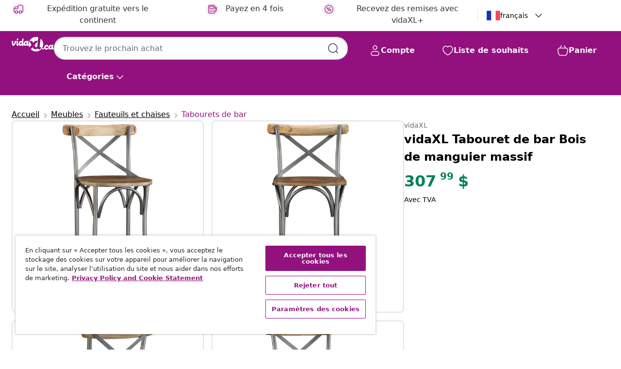

--- FILE ---
content_type: text/html;charset=UTF-8
request_url: https://fr.vidaxl.ca/e/vidaxl-tabouret-de-bar-bois-de-manguier-massif/8718475557333.html
body_size: 35873
content:
 

 











 


 

























<!DOCTYPE html>
<html lang="fr-ca" country="ca" dir="ltr">
<head>




<link rel="preload" href="/on/demandware.static/Sites-vidaxl-ca-Site/-/default/dw12605bad/fonts/vidaXLfontFE.woff" as="font" crossorigin />

<style>
    @font-face {
        font-family: vidaXLfont;
        src:  url("/on/demandware.static/Sites-vidaxl-ca-Site/-/default/dw12605bad/fonts/vidaXLfontFE.woff") format("woff");
        font-weight: 400;
        font-style: normal;
    }
</style>

<link rel="preload" href="/on/demandware.static/Sites-vidaxl-ca-Site/-/fr_CA/dw5ce7a852/images/vidaXL_logo.svg" as="image" />


    <link rel="preload" href="/on/demandware.static/Sites-vidaxl-ca-Site/-/fr_CA/v1768909919545/css/global-modified.css" as="style" />
    <link rel="preload" href="/on/demandware.static/Sites-vidaxl-ca-Site/-/fr_CA/v1768909919545/css/molecules.css" as="style" />



    <link rel="preload" href="//cdn.cookielaw.org/scripttemplates/otSDKStub.js" as="script" />

<!--[if gt IE 9]><!-->
<script>//common/scripts.isml</script>
<script defer type="text/javascript" src="/on/demandware.static/Sites-vidaxl-ca-Site/-/fr_CA/v1768909919545/js/main.js"></script>

    
        <script defer type="text/javascript" src="/on/demandware.static/Sites-vidaxl-ca-Site/-/fr_CA/v1768909919545/js/productDetail.js"
            
            >
        </script>
    


<!--<![endif]-->
<script>
    window.SitePreferences =  {"dataDogImageAddErrorEnable":true}
</script>


<meta charset=UTF-8>

<meta http-equiv="x-ua-compatible" content="ie=edge">

<meta name="viewport" content="width=device-width, initial-scale=1">


















    



    <link rel="alternate" hreflang="sl-SI" href="https://www.vidaxl.si/e/vidaxl-barski-stolcek-trden-mangov-les/8718475557333.html" >
<link rel="alternate" hreflang="pt-PT" href="https://www.vidaxl.pt/e/vidaxl-banco-de-bar-em-madeira-de-mangueira-macica/8718475557333.html" >
<link rel="alternate" hreflang="en-IE" href="https://www.vidaxl.ie/e/vidaxl-bar-stool-solid-mango-wood/8718475557333.html" >
<link rel="alternate" hreflang="de-AT" href="https://www.vidaxl.at/e/vidaxl-barhocker-mango-massivholz/8718475557333.html" >
<link rel="alternate" hreflang="en-GB" href="https://www.vidaxl.co.uk/e/vidaxl-bar-stool-solid-mango-wood/8718475557333.html" >
<link rel="alternate" hreflang="de-DE" href="https://www.vidaxl.de/e/vidaxl-barhocker-mango-massivholz/8718475557333.html" >
<link rel="alternate" hreflang="el-GR" href="https://www.vidaxl.gr/e/vidaxl-karekla-mpar-apo-masif-ksylo-mangko/8718475557333.html" >
<link rel="alternate" hreflang="fr-FR" href="https://www.vidaxl.fr/e/vidaxl-tabouret-de-bar-bois-de-manguier-massif/8718475557333.html" >
<link rel="alternate" hreflang="pl-PL" href="https://www.vidaxl.pl/e/vidaxl-stolek-barowy-lite-drewno-mango/8718475557333.html" >
<link rel="alternate" hreflang="de-CH" href="https://de.vidaxl.ch/e/vidaxl-barhocker-mango-massivholz/8718475557333.html" >
<link rel="alternate" hreflang="fr-CH" href="https://fr.vidaxl.ch/e/vidaxl-tabouret-de-bar-bois-de-manguier-massif/8718475557333.html" >
<link rel="alternate" hreflang="sk-SK" href="https://www.vidaxl.sk/e/vidaxl-barova-stolicka-mangovy-masiv/8718475557333.html" >
<link rel="alternate" hreflang="bg-BG" href="https://www.vidaxl.bg/e/vidaxl-bar-stol-mangovo-darvo-masiv/8718475557333.html" >
<link rel="alternate" hreflang="nl-NL" href="https://www.vidaxl.nl/e/vidaxl-barkruk-massief-mangohout/8718475557333.html" >
<link rel="alternate" hreflang="uk-UA" href="https://uk.vidaxl.com.ua/e/vidaxl-барний-стілець-масив-дерева-манго/8718475557333.html" >
<link rel="alternate" hreflang="nl-BE" href="https://nl.vidaxl.be/e/vidaxl-barkruk-massief-mangohout/8718475557333.html" >
<link rel="alternate" hreflang="fr-BE" href="https://fr.vidaxl.be/e/vidaxl-tabouret-de-bar-bois-de-manguier-massif/8718475557333.html" >
<link rel="alternate" hreflang="sv-SE" href="https://www.vidaxl.se/e/vidaxl-barstol-massivt-mangotra/8718475557333.html" >
<link rel="alternate" hreflang="cs-CZ" href="https://www.vidaxl.cz/e/vidaxl-barova-stolicka-masivni-mangovnikove-drevo/8718475557333.html" >
<link rel="alternate" hreflang="da-DK" href="https://www.vidaxl.dk/e/vidaxl-barstol-massivt-mangotrae/8718475557333.html" >
<link rel="alternate" hreflang="is-IS" href="https://is.vidaxl.is/e/vidaxl-barstoll-gegnheill-tekkviur/8718475557333.html" >
<link rel="alternate" hreflang="ro-RO" href="https://www.vidaxl.ro/e/vidaxl-scaun-de-bar-lemn-masiv-de-mango/8718475557333.html" >
<link rel="alternate" hreflang="lv-LV" href="https://www.vidaxl.lv/e/vidaxl-bara-kresls-mango-masivkoks/8718475557333.html" >
<link rel="alternate" hreflang="lt-LT" href="https://www.vidaxl.lt/e/vidaxl-baro-taburete-mango-medienos-masyvas/8718475557333.html" >
<link rel="alternate" hreflang="nb-NO" href="https://www.vidaxl.no/e/vidaxl-barstol-heltre-mango/8718475557333.html" >
<link rel="alternate" hreflang="fi-FI" href="https://www.vidaxl.fi/e/vidaxl-baarijakkara-taysi-mangopuu/8718475557333.html" >
<link rel="alternate" hreflang="it-IT" href="https://www.vidaxl.it/e/vidaxl-sgabello-da-bar-in-legno-massello-di-mango/8718475557333.html" >
<link rel="alternate" hreflang="es-ES" href="https://www.vidaxl.es/e/vidaxl-taburete-de-cocina-de-madera-maciza-de-mango/8718475557333.html" >
<link rel="alternate" hreflang="et-EE" href="https://www.vidaxl.ee/e/vidaxl-baaripukk-mangopuit/8718475557333.html" >
<link rel="alternate" hreflang="hr-HR" href="https://www.vidaxl.hr/e/vidaxl-barska-stolica-od-masivnog-drva-manga/8718475557333.html" >
<link rel="alternate" hreflang="hu-HU" href="https://www.vidaxl.hu/e/vidaxl-tomor-mangofa-barszek/8718475557333.html" >
<link rel="alternate" hreflang="en-US" href="https://www.vidaxl.com/e/8718475557333.html" >
<link rel="alternate" hreflang="en-AE" href="https://en.vidaxl.ae/e/vidaxl-bar-stool-solid-mango-wood/8718475557333.html" >
<link rel="alternate" hreflang="en-SA" href="https://en.vidaxl.sa.com/e/vidaxl-bar-stool-solid-mango-wood/8718475557333.html" >
<link rel="alternate" hreflang="ja-JP" href="https://www.vidaxl.jp/e/vidaxl/8718475557333.html" >
<link rel="alternate" hreflang="ar-SA" href="https://www.vidaxl.sa.com/e/vidaxl/8718475557333.html" >
<link rel="alternate" hreflang="ar-AE" href="https://ar.vidaxl.ae/e/vidaxl/8718475557333.html" >


 
    
        
            <meta property="og:image" content="https://fr.vidaxl.ca/on/demandware.static/-/Sites-vidaxl-catalog-master-sku/default/dwab252053/hi-res/436/443/1463/244593/image_1_244593.jpg">
        
    

    
        
            <meta property="og:image:width" content="1200px">
        
    

    
        
            <meta property="og:type" content="article">
        
    

    
        
            <meta property="og:title" content="vidaXL Tabouret de bar Bois de manguier massif | vidaxl-ca">
        
    

    
        
            <meta property="og:image:height" content="1200px">
        
    

    
        
            
                
                <meta name="robots" content="index,follow">
            
        
        
    

    
        
            <meta property="og:url" content="https://fr.vidaxl.ca/e/vidaxl-tabouret-de-bar-bois-de-manguier-massif/8718475557333.html">
        
    

    
        
            <meta property="og:description" content="Ce tabouret de bar a un design unique et saisissant et ajoutera une touche de style industriel, non seulement aux restaurants ou bars, mais aussi &agrave; votre salon ou salle &agrave; manger &agrave; la maison. L'assise et le dossier sont en bois de manguier massif. Le beau grain de bois ajoute un charme rustique et rend chacun de nos tabourets de bar unique et l&eacute;g&egrave;rement diff&eacute;rent l'un de l'autre. La structure robuste en acier rend la chaise non seulement plus solide, stable et durable, mais elle compl&egrave;te &eacute;galement l'aspect industriel. L'assemblage est facile. Remarque : Les grains de bois peuvent varier d'une pi&egrave;ce &agrave; l'autre ; la livraison est al&eacute;atoire.">
        
    







        <title>vidaXL Tabouret de bar Bois de manguier massif | vidaXL.ca</title>




    
        
    
       
        <meta name="description" content="vidaXL Tabouret de bar Bois de manguier massif | Les meilleurs offres &agrave; petits prix ✓ Livraison gratuite ✓ Grand choix de produit" />
    


    <meta name="keywords" content="tabouret de bar, tabourets de bar, tabouret de cuisine, tabourets de cuisine, chaise de bar, chaises de bar, chaise de style industriel, chaises de style industriel" />

 

<link rel="icon" type="image/png" href="/on/demandware.static/Sites-vidaxl-ca-Site/-/default/dwb408d4bd/images/favicons/favicon-196x196.png" sizes="196x196" />
<link rel="icon" type="image/png" href="/on/demandware.static/Sites-vidaxl-ca-Site/-/default/dwdb09da36/images/favicons/favicon-96x96.png" sizes="96x96" />
<link rel="icon" type="image/png" href="/on/demandware.static/Sites-vidaxl-ca-Site/-/default/dwbd770745/images/favicons/favicon-32x32.png" sizes="32x32" />
<link rel="icon" type="image/png" href="/on/demandware.static/Sites-vidaxl-ca-Site/-/default/dwd8b77439/images/favicons/favicon-16x16.png" sizes="16x16" />
<link rel="icon" type="image/png" href="/on/demandware.static/Sites-vidaxl-ca-Site/-/default/dwf2f441ab/images/favicons/favicon-128.png" sizes="128x128" />
<link rel="icon" type="image/png" href="/on/demandware.static/Sites-vidaxl-ca-Site/-/default/dw5db65b5c/images/favicons/favicon-48x48.png" sizes="48x48" />
<link rel="icon" type="image/png" href="/on/demandware.static/Sites-vidaxl-ca-Site/-/default/dwc06a1535/images/favicons/favicon-144x144.png" sizes="144x144" />
<link rel="icon" type="image/x-icon" href="/on/demandware.static/Sites-vidaxl-ca-Site/-/default/dw9d734a52/images/favicon.ico" />

<link rel="stylesheet" href="/on/demandware.static/Sites-vidaxl-ca-Site/-/fr_CA/v1768909919545/css/global-modified.css" />


<link rel="stylesheet" href="/on/demandware.static/Sites-vidaxl-ca-Site/-/fr_CA/v1768909919545/css/molecules.css" />


    
        <link rel="stylesheet" href="/on/demandware.static/Sites-vidaxl-ca-Site/-/fr_CA/v1768909919545/css/product/detail.css" />
    

    
        <link rel="stylesheet" href="/on/demandware.static/Sites-vidaxl-ca-Site/-/fr_CA/v1768909919545/css/energyLabel.css" />
    


<script type="application/ld+json">
    {
    "@context": "https://schema.org",
    "@type": "Organization",
    "brand": {"name": "vidaXL", "@type": "Thing"}
    }
</script>

<script id="fallback-images-script" data-use-alternative-product-images="ONLY_MISSING">
    function handleImageError(img) {
        const useAlternativeProductImages = document.querySelector('#fallback-images-script').dataset.useAlternativeProductImages;
        var dataDogPreference = SitePreferences.dataDogImageAddErrorEnable;
        img.onerror = ""; // prevent infinite loop
        if (dataDogPreference && window.DD_RUM) {
            // Report the error to Datadog RUM
            window.DD_RUM.onReady(function() {
            if (window.DD_RUM && typeof window.DD_RUM.addError === 'function') {
                console.log('Reporting image load error to Datadog RUM for image:', img.src);
                window.DD_RUM.addError(new Error('Main image load error:'+img.src), {
                    source: 'image',
                    handling: 'handled',
                    imgSrc: img.src,
                    alt: img.alt || ''
                });
            }
            });
         }
        if (useAlternativeProductImages === 'ONLY_MISSING' && img.dataset.alternativeImgSrc) {
            img.src = img.dataset.alternativeImgSrc;
            img.onerror = function () {
                img.src = img.dataset.errorSrc;
                if (dataDogPreference && window.DD_RUM) {               
                    // Report secondary error to Datadog RUM
                    window.DD_RUM.onReady(function() {
                        if (window.DD_RUM && typeof window.DD_RUM.addError === 'function') {
                            console.log('Reporting alternative image load error to Datadog RUM for image:', img.dataset.alternativeImgSrc);
                            window.DD_RUM.addError(new Error('Alternative image load error:' + img.dataset.alternativeImgSrc), {
                                handling: 'handled',
                                imgSrc: img.src,
                                alt: img.alt || ''
                            });
                        }
                    });
                }
            };
        } else if (img.dataset.sourceImg) {
            if (img.dataset.altImgSrc){
                img.src = img.dataset.altImgSrc;
                img.removeAttribute('srcset');
                img.onerror = function () {
                const fallbackTried = img.dataset.fallbackTried === "true";
                if (!fallbackTried) {
                    img.dataset.fallbackTried = "true";
                    img.src = img.dataset.errorSrc;
                    if (dataDogPreference && window.DD_RUM) {
                        // Report secondary error to Datadog RUM
                        window.DD_RUM.onReady(function() {
                            if (window.DD_RUM && typeof window.DD_RUM.addError === 'function') {
                                console.log('Reporting alternative image load error to Datadog RUM for image:', img.dataset.altImgSrc);
                                window.DD_RUM.addError(new Error('Alternative image load error:' + img.dataset.altImgSrc), {
                                    handling: 'handled',
                                    imgSrc: img.src,
                                    alt: img.alt || ''
                                    });
                                }
                        });
                    }
                    img.removeAttribute('srcset');
                    img.classList.add('unavailable-image-loaded');
                } else {
                    img.onerror = null; // stop the loop
                }
            };
            }
        } 
        else if (img.dataset.errorSrc) {
            img.src = img.dataset.errorSrc;
        }
    }

    function handleBackgroundImageError(imgElement) {
        const fallbackImage = imgElement.getAttribute('data-alternative-img-src');
        const errorImage = imgElement.getAttribute('data-error-src') || '/images/product-image-unavailable.svg';

        // Determine the final image to use for <img src>
        const finalImage = (fallbackImage && fallbackImage.trim() !== '') ? fallbackImage : errorImage;

        // Apply the fallback or error image to the <img>
        imgElement.src = finalImage;
    }

// Separate function that sets the background image
function applyOverlayBackground(imgElement, imageUrl) {
    if (imageUrl && imageUrl.trim() !== '' && imageUrl !== 'null') {
        const parentDiv = imgElement.closest('div');
        if (parentDiv) {
            parentDiv.style.backgroundImage = 'var(--overlay-gradient), url('+ imageUrl +')';
        }
    }
    imgElement.classList.add('invisible');
}

</script>





<!-- Consent Mode default settings -->
<script>
    var dataLayer = dataLayer || [];
    function gtag(){dataLayer.push(arguments);}

    gtag('consent', 'default', {
    'ad_storage': 'denied',
    'analytics_storage': 'denied',
    'functionality_storage': 'denied',
    'personalization_storage': 'denied',
    'security_storage': 'denied',
    'ad_user_data': 'denied',
    'ad_personalization': 'denied',
    'wait_for_update': 500
    });
</script>





<script>
    window.dataLayer = window.dataLayer || [];
</script>


    <script async src="https://536004373.collect.igodigital.com/collect.js"> </script>
    <script>
    var _etmc = [];
    _etmc.push(["setOrgId", 536004373]);
    </script>





    
        
                <!-- Google Tag Manager -->
                <script>(function(w,d,s,l,i){w[l]=w[l]||[];w[l].push({'gtm.start':
                        new Date().getTime(),event:'gtm.js'});var f=d.getElementsByTagName(s)[0],
                    j=d.createElement(s),dl=l!='dataLayer'?'&l='+l:'';j.async=true;j.src=
                    'https://www.googletagmanager.com/gtm.js?id='+i+dl;f.parentNode.insertBefore(j,f);
                })(window,document,'script','dataLayer','GTM-T53NPDD');</script>
                <!-- End Google Tag Manager -->
        
    

    
    



    <!-- OneTrust Cookies Consent Notice start for fr.vidaxl.ca-->
    <script src="https://cdn.cookielaw.org/scripttemplates/otSDKStub.js" charset="UTF-8"
        data-domain-script="afef319b-f756-44fa-94de-8893b599681c" data-document-language="true" ></script>
    <script>
        function OptanonWrapper() { }
    </script>
    <!-- OneTrust Cookies Consent Notice end for fr.vidaxl.ca-->



    <!-- Prefixbox Integration -->
<link rel="preconnect" href="https://integration.prefixbox.com/" />
<link rel="dns-prefetch" href="https://integration.prefixbox.com/" />
<link rel="preconnect" href="https://api.prefixbox.com/" />
<link rel="dns-prefetch" href="https://api.prefixbox.com/" />
<script>
    window.prefixboxAnalytics=window.prefixboxAnalytics||function(t,s,p,o){(window.pfbxQueue=window.pfbxQueue||[]).push({type:t,source:s,params:p,overrideObject:o});};
    window.prefixboxFunctions=window.prefixboxFunctions||{}; window.prefixboxCustomerFunctions=window.prefixboxCustomerFunctions||{};
</script>
<script
    id="prefixbox-integration-v2"
    async
    defer
    fetchpriority="high"
    type="text/javascript"
    src="https://integration.prefixbox.com/22466dfe-0c4b-4f3d-a903-dc60afc84089"
> </script>
<!-- End Prefixbox Integration -->



<link rel="canonical" href="/e/vidaxl-tabouret-de-bar-bois-de-manguier-massif/8718475557333.html"/>


<script type="text/javascript">//<!--
/* <![CDATA[ (head-active_data.js) */
var dw = (window.dw || {});
dw.ac = {
    _analytics: null,
    _events: [],
    _category: "",
    _searchData: "",
    _anact: "",
    _anact_nohit_tag: "",
    _analytics_enabled: "true",
    _timeZone: "Canada/Central",
    _capture: function(configs) {
        if (Object.prototype.toString.call(configs) === "[object Array]") {
            configs.forEach(captureObject);
            return;
        }
        dw.ac._events.push(configs);
    },
	capture: function() { 
		dw.ac._capture(arguments);
		// send to CQ as well:
		if (window.CQuotient) {
			window.CQuotient.trackEventsFromAC(arguments);
		}
	},
    EV_PRD_SEARCHHIT: "searchhit",
    EV_PRD_DETAIL: "detail",
    EV_PRD_RECOMMENDATION: "recommendation",
    EV_PRD_SETPRODUCT: "setproduct",
    applyContext: function(context) {
        if (typeof context === "object" && context.hasOwnProperty("category")) {
        	dw.ac._category = context.category;
        }
        if (typeof context === "object" && context.hasOwnProperty("searchData")) {
        	dw.ac._searchData = context.searchData;
        }
    },
    setDWAnalytics: function(analytics) {
        dw.ac._analytics = analytics;
    },
    eventsIsEmpty: function() {
        return 0 == dw.ac._events.length;
    }
};
/* ]]> */
// -->
</script>
<script type="text/javascript">//<!--
/* <![CDATA[ (head-cquotient.js) */
var CQuotient = window.CQuotient = {};
CQuotient.clientId = 'bfns-vidaxl-ca';
CQuotient.realm = 'BFNS';
CQuotient.siteId = 'vidaxl-ca';
CQuotient.instanceType = 'prd';
CQuotient.locale = 'fr_CA';
CQuotient.fbPixelId = '731573531223977';
CQuotient.activities = [];
CQuotient.cqcid='';
CQuotient.cquid='';
CQuotient.cqeid='';
CQuotient.cqlid='';
CQuotient.apiHost='api.cquotient.com';
/* Turn this on to test against Staging Einstein */
/* CQuotient.useTest= true; */
CQuotient.useTest = ('true' === 'false');
CQuotient.initFromCookies = function () {
	var ca = document.cookie.split(';');
	for(var i=0;i < ca.length;i++) {
	  var c = ca[i];
	  while (c.charAt(0)==' ') c = c.substring(1,c.length);
	  if (c.indexOf('cqcid=') == 0) {
		CQuotient.cqcid=c.substring('cqcid='.length,c.length);
	  } else if (c.indexOf('cquid=') == 0) {
		  var value = c.substring('cquid='.length,c.length);
		  if (value) {
		  	var split_value = value.split("|", 3);
		  	if (split_value.length > 0) {
			  CQuotient.cquid=split_value[0];
		  	}
		  	if (split_value.length > 1) {
			  CQuotient.cqeid=split_value[1];
		  	}
		  	if (split_value.length > 2) {
			  CQuotient.cqlid=split_value[2];
		  	}
		  }
	  }
	}
}
CQuotient.getCQCookieId = function () {
	if(window.CQuotient.cqcid == '')
		window.CQuotient.initFromCookies();
	return window.CQuotient.cqcid;
};
CQuotient.getCQUserId = function () {
	if(window.CQuotient.cquid == '')
		window.CQuotient.initFromCookies();
	return window.CQuotient.cquid;
};
CQuotient.getCQHashedEmail = function () {
	if(window.CQuotient.cqeid == '')
		window.CQuotient.initFromCookies();
	return window.CQuotient.cqeid;
};
CQuotient.getCQHashedLogin = function () {
	if(window.CQuotient.cqlid == '')
		window.CQuotient.initFromCookies();
	return window.CQuotient.cqlid;
};
CQuotient.trackEventsFromAC = function (/* Object or Array */ events) {
try {
	if (Object.prototype.toString.call(events) === "[object Array]") {
		events.forEach(_trackASingleCQEvent);
	} else {
		CQuotient._trackASingleCQEvent(events);
	}
} catch(err) {}
};
CQuotient._trackASingleCQEvent = function ( /* Object */ event) {
	if (event && event.id) {
		if (event.type === dw.ac.EV_PRD_DETAIL) {
			CQuotient.trackViewProduct( {id:'', alt_id: event.id, type: 'raw_sku'} );
		} // not handling the other dw.ac.* events currently
	}
};
CQuotient.trackViewProduct = function(/* Object */ cqParamData){
	var cq_params = {};
	cq_params.cookieId = CQuotient.getCQCookieId();
	cq_params.userId = CQuotient.getCQUserId();
	cq_params.emailId = CQuotient.getCQHashedEmail();
	cq_params.loginId = CQuotient.getCQHashedLogin();
	cq_params.product = cqParamData.product;
	cq_params.realm = cqParamData.realm;
	cq_params.siteId = cqParamData.siteId;
	cq_params.instanceType = cqParamData.instanceType;
	cq_params.locale = CQuotient.locale;
	
	if(CQuotient.sendActivity) {
		CQuotient.sendActivity(CQuotient.clientId, 'viewProduct', cq_params);
	} else {
		CQuotient.activities.push({activityType: 'viewProduct', parameters: cq_params});
	}
};
/* ]]> */
// -->
</script>


   <script type="application/ld+json">
        {"@context":"http://schema.org/","@type":"Product","name":"vidaXL Tabouret de bar Bois de manguier massif","description":"<p>Ce tabouret de bar a un design unique et saisissant et ajoutera une touche de style industriel, non seulement aux restaurants ou bars, mais aussi à votre salon ou salle à manger à la maison.</p><p>L'assise et le dossier sont en bois de manguier massif. Le beau grain de bois ajoute un charme rustique et rend chacun de nos tabourets de bar unique et légèrement différent l'un de l'autre. La structure robuste en acier rend la chaise non seulement plus solide, stable et durable, mais elle complète également l'aspect industriel.</p><p>L'assemblage est facile. Remarque : Les grains de bois peuvent varier d'une pièce à l'autre ; la livraison est aléatoire.</p>","mpn":"8718475557333","sku":"8718475557333","brand":{"@type":"Thing","name":"vidaXL"},"image":["https://fr.vidaxl.ca/dw/image/v2/BFNS_PRD/on/demandware.static/-/Sites-vidaxl-catalog-master-sku/default/dwab252053/hi-res/436/443/1463/244593/image_1_244593.jpg?sw=600","https://fr.vidaxl.ca/dw/image/v2/BFNS_PRD/on/demandware.static/-/Sites-vidaxl-catalog-master-sku/default/dw05927403/hi-res/436/443/1463/244593/image_2_244593.jpg?sw=600","https://fr.vidaxl.ca/dw/image/v2/BFNS_PRD/on/demandware.static/-/Sites-vidaxl-catalog-master-sku/default/dw5ab85c20/hi-res/436/443/1463/244593/image_3_244593.jpg?sw=600","https://fr.vidaxl.ca/dw/image/v2/BFNS_PRD/on/demandware.static/-/Sites-vidaxl-catalog-master-sku/default/dw3707f07c/hi-res/436/443/1463/244593/image_4_244593.jpg?sw=600","https://fr.vidaxl.ca/dw/image/v2/BFNS_PRD/on/demandware.static/-/Sites-vidaxl-catalog-master-sku/default/dw44b366cd/hi-res/436/443/1463/244593/image_5_244593.jpg?sw=600","https://fr.vidaxl.ca/dw/image/v2/BFNS_PRD/on/demandware.static/-/Sites-vidaxl-catalog-master-sku/default/dw1502f547/hi-res/436/443/1463/244593/image_6_244593.jpg?sw=600","https://fr.vidaxl.ca/dw/image/v2/BFNS_PRD/on/demandware.static/-/Sites-vidaxl-catalog-master-sku/default/dwd9f7d01a/hi-res/436/443/1463/244593/image_7_244593.jpg?sw=600","https://fr.vidaxl.ca/dw/image/v2/BFNS_PRD/on/demandware.static/-/Sites-vidaxl-catalog-master-sku/default/dw51eca52f/hi-res/436/443/1463/244593/image_8_244593.jpg?sw=600","https://fr.vidaxl.ca/dw/image/v2/BFNS_PRD/on/demandware.static/-/Sites-vidaxl-catalog-master-sku/default/dw9903c496/hi-res/436/443/1463/244593/image_9_244593.jpg?sw=600","https://fr.vidaxl.ca/dw/image/v2/BFNS_PRD/on/demandware.static/-/Sites-vidaxl-catalog-master-sku/default/dw1564e6fc/hi-res/436/443/1463/244593/image_10_244593.jpg?sw=600"],"offers":{"url":{},"@type":"Offer","priceCurrency":"CAD","price":"307.99","availability":"http://schema.org/InStock"}}
    </script>



</head>
<body>

    
        
    

    
    


<div
class="page "
data-action="Product-Show"
data-locale="fr_CA"
data-querystring="pid=8718475557333"
>


























 

 











 


 



























<div
    class="d-none js-auth-data"
    data-authenticated="false"
    data-registered="false"
    data-dropshipper="null"
    data-isbusinessuser="false"
>
</div>




<div class="container usp-container d-flex flex-row js-usp-row">
    <div class="usp-header-row">
        
	
	<div class="content-asset"><!-- dwMarker="content" dwContentID="8d1ce502cdc295536b7778c4b8" -->
		<div class="usp slick-not-init" id="header-usp">
    <p class="usp-block" data-toggle="modal" data-target="#uspModal">
        <span class="usp-icons">
            <svg width="24" height="24" viewBox="0 0 24 24" fill="none"
                xmlns="http://www.w3.org/2000/svg">
                <path
                    d="M9.13784 4.72433C10.0591 2.8819 10.5197 1.96069 11.143 1.66508C11.6854 1.40782 12.3146 1.40782 12.8571 1.66508C13.4804 1.96069 13.941 2.88191 14.8622 4.72434L15.2215 5.4429C15.5059 6.01177 15.6481 6.29621 15.8562 6.51399C16.0403 6.70676 16.2612 6.86077 16.5058 6.96694C16.782 7.08689 17.0981 7.12201 17.7302 7.19225L18.0564 7.22849C20.2646 7.47385 21.3687 7.59653 21.8677 8.10561C22.3013 8.54802 22.5055 9.16639 22.4205 9.78001C22.3227 10.4861 21.5086 11.242 19.8805 12.7539L19.5361 13.0736C18.9804 13.5897 18.7025 13.8477 18.5419 14.1604C18.4 14.4368 18.3244 14.7424 18.3211 15.0531C18.3174 15.4046 18.4446 15.7671 18.699 16.4921V16.4921C19.5294 18.8587 19.9446 20.042 19.673 20.7338C19.4374 21.3339 18.927 21.7836 18.3021 21.9418C17.5816 22.1241 16.4767 21.5717 14.267 20.4668L13.4311 20.0489C12.9064 19.7865 12.644 19.6553 12.3688 19.6037C12.1251 19.558 11.8749 19.558 11.6312 19.6037C11.356 19.6553 11.0937 19.7865 10.5689 20.0489L9.73299 20.4668C7.52325 21.5717 6.41838 22.1241 5.69791 21.9418C5.07298 21.7836 4.56261 21.3339 4.32703 20.7338C4.05543 20.042 4.47062 18.8587 5.30101 16.4921V16.4921C5.55541 15.7671 5.68261 15.4046 5.67891 15.0531C5.67565 14.7424 5.60005 14.4368 5.45811 14.1604C5.29751 13.8477 5.01964 13.5897 4.46388 13.0736L4.11954 12.7539C2.49141 11.242 1.67734 10.4861 1.57953 9.78001C1.49453 9.16639 1.69867 8.54802 2.13229 8.10561C2.63127 7.59653 3.73538 7.47385 5.9436 7.22849L6.26976 7.19225C6.90189 7.12201 7.21795 7.08689 7.49423 6.96694C7.73879 6.86077 7.95965 6.70676 8.14383 6.51399C8.35189 6.29621 8.49411 6.01178 8.77855 5.44291L9.13784 4.72433Z"
                    stroke="var(--color-plum-500, #93117e)" stroke-width="1.5"
                    stroke-linecap="round"
                    stroke-linejoin="round" />
            </svg>
        </span>
        <span>Offres 24h/24,7j/7</span>
    </p>
    <p class="usp-block" data-toggle="modal" data-target="#uspModal">
        <span class="usp-icons">
            <svg width="24" height="24" viewBox="0 0 24 24" fill="none"
                xmlns="http://www.w3.org/2000/svg">
                <path
                    d="M10 19H14M10 19C10 20.6569 8.65685 22 7 22C5.34315 22 4 20.6569 4 19M10 19C10 17.3431 8.65685 16 7 16C5.34315 16 4 17.3431 4 19M14 19C14 20.6569 15.3431 22 17 22C18.6569 22 20 20.6569 20 19M14 19C14 17.3431 15.3431 16 17 16C18.6569 16 20 17.3431 20 19M20 19V19C21.6569 19 23 17.6569 23 16V6.8C23 5.11984 23 4.27976 22.673 3.63803C22.3854 3.07354 21.9265 2.6146 21.362 2.32698C20.7202 2 19.8802 2 18.2 2H15.8C14.1198 2 13.2798 2 12.638 2.32698C12.0735 2.6146 11.6146 3.07354 11.327 3.63803C11 4.27976 11 5.11984 11 6.8V7.8C11 8.9201 11 9.48016 10.782 9.90798C10.5903 10.2843 10.2843 10.5903 9.90798 10.782C9.48016 11 8.92011 11 7.8 11H1.5M4 19V19C3.06812 19 2.60218 19 2.23463 18.8478C1.74458 18.6448 1.35523 18.2554 1.15224 17.7654C1 17.3978 1 16.9319 1 16V12.7727C1 12.1129 1 11.783 1.05245 11.4623C1.09902 11.1775 1.17626 10.8987 1.28282 10.6306C1.40284 10.3286 1.57257 10.0457 1.91205 9.47992L2.13566 9.10723C2.8155 7.97416 3.15542 7.40763 3.62342 6.99611C4.03758 6.63195 4.52256 6.35736 5.04791 6.18958C5.64157 6 6.30225 6 7.62362 6H11"
                    stroke="var(--color-plum-500, #93117e)" stroke-width="1.5"
                    stroke-linecap="round" stroke-linejoin="round" />
            </svg>
        </span>
        <span>Expédition gratuite vers le continent</span>
    </p>
    <p class="usp-block" data-toggle="modal" data-target="#uspModal">
        <span class="usp-icons">
            <svg width="24" height="24" viewBox="0 0 24 24" fill="none"
                xmlns="http://www.w3.org/2000/svg">
                <path
                    d="M6.5 14C6.5 14.2761 6.27614 14.5 6 14.5C5.72386 14.5 5.5 14.2761 5.5 14M6.5 14C6.5 13.7239 6.27614 13.5 6 13.5C5.72386 13.5 5.5 13.7239 5.5 14M6.5 14H5.5M6.5 18C6.5 18.2761 6.27614 18.5 6 18.5C5.72386 18.5 5.5 18.2761 5.5 18M6.5 18C6.5 17.7239 6.27614 17.5 6 17.5C5.72386 17.5 5.5 17.7239 5.5 18M6.5 18H5.5M10.5 14C10.5 14.2761 10.2761 14.5 10 14.5C9.72386 14.5 9.5 14.2761 9.5 14M10.5 14C10.5 13.7239 10.2761 13.5 10 13.5C9.72386 13.5 9.5 13.7239 9.5 14M10.5 14H9.5M10.5 18C10.5 18.2761 10.2761 18.5 10 18.5C9.72386 18.5 9.5 18.2761 9.5 18M10.5 18C10.5 17.7239 10.2761 17.5 10 17.5C9.72386 17.5 9.5 17.7239 9.5 18M10.5 18H9.5M14.5 14C14.5 14.2761 14.2761 14.5 14 14.5C13.7239 14.5 13.5 14.2761 13.5 14M14.5 14C14.5 13.7239 14.2761 13.5 14 13.5C13.7239 13.5 13.5 13.7239 13.5 14M14.5 14H13.5M14.5 18C14.5 18.2761 14.2761 18.5 14 18.5C13.7239 18.5 13.5 18.2761 13.5 18M14.5 18C14.5 17.7239 14.2761 17.5 14 17.5C13.7239 17.5 13.5 17.7239 13.5 18M14.5 18H13.5M22 10H18M18 7H18.8C19.9201 7 20.4802 7 20.908 7.21799C21.2843 7.40973 21.5903 7.71569 21.782 8.09202C22 8.51984 22 9.07989 22 10.2V13.8C22 14.9201 22 15.4802 21.782 15.908C21.5903 16.2843 21.2843 16.5903 20.908 16.782C20.4802 17 19.9201 17 18.8 17H18M6.6 10H13.4C13.9601 10 14.2401 10 14.454 9.89101C14.6422 9.79513 14.7951 9.64215 14.891 9.45399C15 9.24008 15 8.96005 15 8.4V6.6C15 6.03995 15 5.75992 14.891 5.54601C14.7951 5.35785 14.6422 5.20487 14.454 5.10899C14.2401 5 13.9601 5 13.4 5H6.6C6.03995 5 5.75992 5 5.54601 5.10899C5.35785 5.20487 5.20487 5.35785 5.10899 5.54601C5 5.75992 5 6.03995 5 6.6V8.4C5 8.96005 5 9.24008 5.10899 9.45399C5.20487 9.64215 5.35785 9.79513 5.54601 9.89101C5.75992 10 6.03995 10 6.6 10ZM6.8 22H13.2C14.8802 22 15.7202 22 16.362 21.673C16.9265 21.3854 17.3854 20.9265 17.673 20.362C18 19.7202 18 18.8802 18 17.2V6.8C18 5.11984 18 4.27976 17.673 3.63803C17.3854 3.07354 16.9265 2.6146 16.362 2.32698C15.7202 2 14.8802 2 13.2 2H6.8C5.11984 2 4.27976 2 3.63803 2.32698C3.07354 2.6146 2.6146 3.07354 2.32698 3.63803C2 4.27976 2 5.11984 2 6.8V17.2C2 18.8802 2 19.7202 2.32698 20.362C2.6146 20.9265 3.07354 21.3854 3.63803 21.673C4.27976 22 5.11984 22 6.8 22Z"
                    stroke="var(--color-plum-500, #93117e)" stroke-width="1.5"
                    stroke-linecap="round"
                    stroke-linejoin="round" />
            </svg>
        </span>
        <span>Payez en 4 fois</span>
    </p>
  <p class="usp-block" data-toggle="modal" data-target="#uspModal">
        <span class="usp-icons">
            <svg width="24" height="24" viewBox="0 0 24 24" fill="none"
                xmlns="http://www.w3.org/2000/svg">
                <path
                    d="M14.9999 7L8.99988 17M22 12C22 17.5228 17.5228 22 12 22C6.47715 22 2 17.5228 2 12C2 6.47715 6.47715 2 12 2C17.5228 2 22 6.47715 22 12ZM9.99988 9.5C9.99988 10.3284 9.32831 11 8.49988 11C7.67145 11 6.99988 10.3284 6.99988 9.5C6.99988 8.67157 7.67145 8 8.49988 8C9.32831 8 9.99988 8.67157 9.99988 9.5ZM16.9999 14.5C16.9999 15.3284 16.3283 16 15.4999 16C14.6715 16 13.9999 15.3284 13.9999 14.5C13.9999 13.6716 14.6715 13 15.4999 13C16.3283 13 16.9999 13.6716 16.9999 14.5Z"
                    stroke="var(--color-plum-500, #93117e)" stroke-width="1.5"
                    stroke-linecap="round"
                    stroke-linejoin="round" />
            </svg>
        </span>
        <span>Recevez des remises avec vidaXL+</span>
    </p>
</div>
	</div> <!-- End content-asset -->



        <div class="modal fade p-0 custom-modal" id="uspModal" tabindex="-1" role="dialog" aria-labelledby="uspModal">
            <div class="modal-dialog" role="document">
                <div class="modal-content">
                    <div>
                        <div class="modal-header-usp">
                            <p class="modal-title-usp">Pourquoi choisir vidaXL ?
                                
<button 
    class="vbtn text-base btn-neutral transparent pill btn-semantic font-weight-semibold"
    type="button"
    
        data-dismiss="modal"
        
        
        
        
        
        
        aria-label="Fermer le menu"
        
        name="button"
        >

        

        
    
         
            
                <img class="" src="/on/demandware.static/Sites-vidaxl-ca-Site/-/default/dwac11c557/images/svg/common/cross.svg"
                    alt="Effacer les mots-cl&eacute;s de recherche" width="24px"
                    height="24px">
            
        

        

        

        

    

    

</button>
                            </p>
                        </div>
                    </div>
                    <div class="usp-layout">
                        







<div class="templatePage" id="headerusp">
<div class="experience-region experience-main"><div class="experience-component experience-custom_layouts-headerUSP">

<div class="mobile-2r-2c">
    <div class="usp-row">
        <div class="region usp-section"><div class="experience-component experience-custom_assets-usp">
























 

 











 


 























<div class="modal-body-usp row">
    <div class="popup-usp">
        <div class="usp-main">
            <div class="usp-icon">
                <img src="/on/demandware.static/Sites-vidaxl-ca-Site/-/default/dw2d18756e/images/svg/usp/star.svg" alt="usp icon" width="100%" height="100%"/>
            </div>
            <div class="row-des">
                <p class="text-base font-weight-bold title">Offres 24h/24,7j/7</p>
                <p class="description">Trouvez les meilleures offres et produits &agrave; prix r&eacute;duits tous les jours sur vidaXL!</p>
            </div>
        </div>
        
            

<a
class="btn-neutral outlined text-base font-weight-semibold vbtn text-base "

href="https://fr.vidaxl.ca/cms-coupon-code.html"
target="_self"
tabindex="0"
title="button" role="button"
aria-label="button"






>




<span class="btn-text">Voir les offres</span>



</a>
        
    </div>
</div></div></div>
        <div class="region usp-section"><div class="experience-component experience-custom_assets-usp">
























 

 











 


 























<div class="modal-body-usp row">
    <div class="popup-usp">
        <div class="usp-main">
            <div class="usp-icon">
                <img src="/on/demandware.static/Sites-vidaxl-ca-Site/-/default/dwb8d6a768/images/svg/usp/truck.svg" alt="usp icon" width="100%" height="100%"/>
            </div>
            <div class="row-des">
                <p class="text-base font-weight-bold title">Exp&eacute;dition gratuite vers le continent</p>
                <p class="description">Profitez de l'exp&eacute;dition gratuite vers le continent pour tous les articles, grands ou petits !</p>
            </div>
        </div>
        
    </div>
</div></div></div>
        <div class="region usp-section"><div class="experience-component experience-custom_assets-usp">
























 

 











 


 























<div class="modal-body-usp row">
    <div class="popup-usp">
        <div class="usp-main">
            <div class="usp-icon">
                <img src="/on/demandware.static/Sites-vidaxl-ca-Site/-/default/dw6ba87ef3/images/svg/usp/pos.svg" alt="usp icon" width="100%" height="100%"/>
            </div>
            <div class="row-des">
                <p class="text-base font-weight-bold title">Payez en 4 fois</p>
                <p class="description">Chez vidaXL, vous pouvez recevoir votre produit pr&eacute;f&eacute;r&eacute; imm&eacute;diatement et payer en plusieurs versements avec Klarna !</p>
            </div>
        </div>
        
    </div>
</div></div></div>
        <div class="region usp-section"><div class="experience-component experience-custom_assets-usp">
























 

 











 


 























<div class="modal-body-usp row">
    <div class="popup-usp">
        <div class="usp-main">
            <div class="usp-icon">
                <img src="/on/demandware.static/Sites-vidaxl-ca-Site/-/default/dw2722eabe/images/svg/usp/procent-circle.svg" alt="usp icon" width="100%" height="100%"/>
            </div>
            <div class="row-des">
                <p class="text-base font-weight-bold title">Recevez des remises avec vidaXL+</p>
                <p class="description">Ouvrez votre compte d&egrave;s aujourd'hui et voyez vos points vidaXL+ augmenter. Plus vous achetez, plus vous pouvez b&eacute;n&eacute;ficier de r&eacute;ductions importantes !</p>
            </div>
        </div>
        
            

<a
class="btn-neutral outlined text-base font-weight-semibold vbtn text-base "

href="https://fr.vidaxl.ca/loyalty-vidaXL.html"
target="_self"
tabindex="0"
title="button" role="button"
aria-label="button"






>




<span class="btn-text">Cr&eacute;ez un compte</span>



</a>
        
    </div>
</div></div></div>
    </div>
</div></div></div>
</div>




                    </div>
                </div>
            </div>
        </div>
    </div>
    <div class="search-tooltip d-none">
        <span class="tooltip">Veuillez entrer un terme de recherche</span>
    </div>
    
        <div class="divider"></div>
        <div class="country-selector-block display-none display-xl-block align-items-center justify-content-end">
            

    <div class="dropdown country-selector" data-url="/on/demandware.store/Sites-vidaxl-ca-Site/fr_CA/Page-SetLocale" tabindex="0">
        <span class="btn dropdown-btn-toggle text-base transperent selected" id="dropdownCountrySelector"
            data-toggle="dropdown" aria-haspopup="true" aria-expanded="false">
            <img class="flag-icon"
                src="/on/demandware.static/Sites-vidaxl-ca-Site/-/default/dwa7eceb93/images/svg/flags/Country=FR.svg"
                alt="CA flag" />
            fran&ccedil;ais
            <button class="vbtn btn-base pill transparent btn-semantic" role="button" >
                <svg width="24" height="24" viewBox="0 0 24 24" fill="none" xmlns="http://www.w3.org/2000/svg">
                    <path d="M6 9L12 15L18 9" stroke="#2F384C" stroke-width="1.5" stroke-linecap="round"
                        stroke-linejoin="round" />
                </svg>
            </button>
        </span>
        <div class="dropdown-menu dropdown-country-selector" aria-labelledby="dropdownCountrySelector">
            <ul class="base-list list-container scrollcontainer">
                
                   <li class="font-weight-regular">
                        <a class="dropdown-item text-base list-content" href="#"
                            data-locale="en_CA" data-currencyCode="CAD">
                            <img class="flag-icon"
                                src="/on/demandware.static/Sites-vidaxl-ca-Site/-/default/dwbc924a66/images/svg/flags/Country=EN.svg"
                                alt="CA flag" />
                            English
                        </a>
                    </li>
                
            </ul>
        </div>
    </div>

        </div>
    
</div>
<header id="header" class="bg-primary sticky-top js-navigation header-wrapper pdp">
    <div class="header-container container-max-width">
        <nav class="d-block">
            <div class="row js-nav-row bg-primary hide-search-desktop header-nav-row flex-nowrap d-xl-flex">
                <button class="vbtn btn-base js-navbar-toggler navbar-toggler d-desktop-none" type="button"
                    aria-controls="sg-navbar-collapse" aria-expanded="false" aria-label="Toggle navigation">
                    <div class="nav-toggle d-inline-block">
                        <div class="nav-navicon">
                            <img class="menu-icon" src="/on/demandware.static/Sites-vidaxl-ca-Site/-/default/dw707bd61a/images/svg/common/menu.svg"
                                alt=" menu" width="24" height="24">
                        </div>
                    </div>
                </button>
                <a id="logo" class="col justify-content-center align-content-center notranslate menu-logo"
                    href="/" title="vidaXL Accueil">
                    <img class="svg logo text-primary" src="/on/demandware.static/Sites-vidaxl-ca-Site/-/fr_CA/dw5ce7a852/images/vidaXL_logo.svg"
                        alt="vidaXL Home" width="100%" height="100%">

                    <img class="svg logo text-primary mobile-sticky-logo"
                        src="/on/demandware.static/Sites-vidaxl-ca-Site/-/default/dw8596f5bc/images/svg/common/vidaXL_logo_white.svg" alt="vidaXL Home" width="100%" height="100%">
                </a>
                <div
                    class="d-none d-desktop-none categories-button-block js-categories-button-block header-categorie-links">
                    
<button 
    class="vbtn text-base btn-base pill js-toggle-navigation js-bottom-menu-item font-weight-semibold"
    type="button"
    
        
        
        
        
        
        
        
        aria-label="Cat&eacute;gories"
        
        name="button"
        >

        

        
    
        

        

        

        
            <span class="btn-text">Cat&eacute;gories</span>
        

    

     
           
            
                <svg width="24" height="24" viewBox="0 0 24 24" fill="none" xmlns="http://www.w3.org/2000/svg">
                    <path d="M10 6L16 12L10 18" stroke-width="1.5" stroke-linecap="round" stroke-linejoin="round"/>
                </svg>
            
            
            
    

</button>
                </div>
                <div class="col px-0 d-none d-desktop-block">
                    






























 

 











 


 























<div class="site-search w-100 search-bar">
    <form role="search" action="/catalogsearch/result" method="get" name="simpleSearch" class="h-100">

        <div class="input-group search-input-container">
            <input class="search-field horizontal-shake-animation flex-fill text-input text-base fint-weight-regular"
    type="text"
    name="q"
    value=""
    enterkeyhint="search"
    placeholder="Trouvez le prochain achat"
    role="combobox"
    aria-describedby="search-assistive-text"
    aria-haspopup="listbox"
    maxlength="100"
    aria-owns="search-results"
    aria-expanded="false"
    aria-autocomplete="list"
    aria-activedescendant=""
    aria-controls="search-results"
    aria-label="Saisir le mot-cl&eacute; ou le num&eacute;ro d'article"
    autocomplete="off"
/>

            
<button 
    class="vbtn text-base btn-semantic d-none reset-button horizontal-shake-animation pill btn-base outlined"
    type="button"
    
        
        
        
        
        
        
        
        aria-label="Effacer les mots-cl&eacute;s de recherche"
        
        name="button"
        >

        

        
    
         
            
                <img class="" src="/on/demandware.static/Sites-vidaxl-ca-Site/-/default/dwac11c557/images/svg/common/cross.svg"
                    alt="Effacer les mots-cl&eacute;s de recherche" width="24px"
                    height="24px">
            
        

        

        

        

    

    

</button>
            
<button 
    class="vbtn text-base btn-semantic search-button horizontal-shake-animation pill btn-base outlined"
    type="button"
    
        
        
        
        
        
        
        
        aria-label="Soumettre des mots-cl&eacute;s de recherche"
        
        name="search-button"
        >

        

        
    
         
            
                <img class="" src="/on/demandware.static/Sites-vidaxl-ca-Site/-/default/dw58f42cc3/images/svg/common/search.svg"
                    alt="Search Icon" width="24px"
                    height="24px">
            
        

        

        

        

    

    

</button>

            <div class="suggestions-wrapper w-100 mt-1"
                data-url="/on/demandware.store/Sites-vidaxl-ca-Site/fr_CA/SearchServices-GetSuggestions?q=">
                
























 

 











 


 






















<div class="flex-column suggestions presearch-suggestions border-0 shadow-lg" style="display: none">
    <div class="recentsearchDisplay">
        <div class="font-weight-bold text-sm search-sug-header">Vos recherches r&eacute;centes </div>
        <div class="recentSearchesShow" id="recentSearchesShowID" data-no-recent-search-message="Aucune recherche r&eacute;cente disponible"></div>
    </div>

    

    

    
    <p class="text-sm font-weight-bold search-sug-header popularsearchDisplay">Recherches populaires</p>
    <div class="flex-row attribute-chips chip-items">
       
            <div class="chip-item-container">
                

<a
class="btn-tab horizontal attribute-chip chip-item text-base font-weight-regular vbtn text-base "

href="/catalogsearch/result?q=pharmacie"
target="_self"
tabindex="0"
title="pharmacie" role="button"
aria-label="pharmacie"






>




<span class="btn-text">pharmacie</span>



</a>
            </div>
        
            <div class="chip-item-container">
                

<a
class="btn-tab horizontal attribute-chip chip-item text-base font-weight-regular vbtn text-base "

href="/catalogsearch/result?q=145510"
target="_self"
tabindex="0"
title="145510" role="button"
aria-label="145510"






>




<span class="btn-text">145510</span>



</a>
            </div>
        
            <div class="chip-item-container">
                

<a
class="btn-tab horizontal attribute-chip chip-item text-base font-weight-regular vbtn text-base "

href="/catalogsearch/result?q=chaises%20de%20cuisine%20ext%C3%A9rieur"
target="_self"
tabindex="0"
title="chaises de cuisine ext&eacute;rieur" role="button"
aria-label="chaises de cuisine ext&eacute;rieur"






>




<span class="btn-text">chaises de cuisine ext&eacute;rieur</span>



</a>
            </div>
        
    </div>
    
</div>
            </div>
        </div>
        <input type="hidden" id="searchUrl" value="/catalogsearch/result" />
    </form>
</div>
                    <div class="row js-search-bottom-menu">
                        <div class="col d-flex">
                            <div class="header-categorie-links">
                                
<button 
    class="vbtn text-base btn-base pill js-toggle-navigation js-bottom-menu-item font-weight-semibold ${isServerError ? 'd-none' : ''}"
    type="button"
    
        
        
        
        
        
        
        
        aria-label="Cat&eacute;gories"
        
        name="button"
        >

        

        
    
        

        

        

        
            <span class="btn-text">Cat&eacute;gories</span>
        

    

     
           
            
                <svg width="24" height="24" viewBox="0 0 24 24" fill="none" xmlns="http://www.w3.org/2000/svg">
                    <path d="M10 6L16 12L10 18" stroke-width="1.5" stroke-linecap="round" stroke-linejoin="round"/>
                </svg>
            
            
            
    

</button>

                                <!-- Placeholder -->
                            </div>
                                
























 

 











 


 






















                           
                        </div>
                        
                    </div>
                </div>
                <div class="ml-auto header-search d-flex">
                    <div
                        class="d-flex d-desktop-none header-icon toggle-search-button cursor-pointer js-mobile-sticky-search">
                        
<button 
    class="vbtn text-base vbtn text-base btn-base pill font-weight-semibold"
    type="button"
    
        
        
        
        
        
        
        
        aria-label="Soumettre des mots-cl&eacute;s de recherche"
        
        name="button"
        >

        

        
    
         
            
                <img class="" src="/on/demandware.static/Sites-vidaxl-ca-Site/-/default/dw68272e8d/images/svg/common/search-icon-white.svg"
                    alt="Search Icon" width="24px"
                    height="24px">
            
        

        

        

        

    

    

</button>
                    </div>
                    



























 

 











 


 






















<div class="d-flex my-account-button js-my-account js-flyout-toggle" data-user="{&quot;email&quot;:null,&quot;id&quot;:&quot;abasBGLzWBjF9fo7Kthx4OFmoC&quot;,&quot;subscriptionStatus&quot;:&quot;unsubscribed&quot;}">
    <div class="flyout-wrapper my-account-flyout">
        <div class="flyout w-100 shadow-lg full-width-mobile">
    <span class="flyout-close js-flyout-close">
        <img class="close-icon" src="/on/demandware.static/Sites-vidaxl-ca-Site/-/default/dwac11c557/images/svg/common/cross.svg" alt="account-flyout-close" width="100%" height="100%" >
    </span>
    
    <ul class="base-list d-flex flex-column" role="listbox">
        <li class="d-flex text-sm font-weight-regular">
            <a href="/on/demandware.store/Sites-vidaxl-ca-Site/fr_CA/Account-Overview" class="w-100 list-content">
                <div class="list-front">
                    <span>Aper&ccedil;u du compte</span>
                </div>
            </a>
        </li>

         
            <li class="d-flex text-sm font-weight-regular">
                <a href="/account/orders" class="w-100 list-content">
                    <div class="list-front">
                        <span>Mes commandes</span>
                    </div>
                </a>
            </li>
        

        <li class="d-flex text-sm font-weight-regular">
            <a href="/account/details" class="w-100 list-content">
                <div class="list-front">
                    <span>D&eacute;tails du compte</span>
                </div>
            </a>
        </li>

        <li class="d-flex text-sm font-weight-regular logout-link">
            <a href="/on/demandware.store/Sites-vidaxl-ca-Site/fr_CA/Login-Logout" class="w-100 js-logout-button list-content">
                <div class="list-front">
                    <span>Se d&eacute;connecter</span>
                </div>
            </a>
        </li>
    </ul>

    <span class="flyout-drag-to-close">
        <span class="point"></span>
        <span class="point"></span>
        <span class="point"></span>
    </span>
</div>
    </div>
    <div class="d-flex header-icon bg-transparent text-base js-wrapper-toggler account-button order-notification with-animation js-account-button-notification  " data-login-get-url="https://fr.vidaxl.ca/account/login">
        
<button 
    class="vbtn text-base btn-base pill js-account-but-icon font-weight-semibold"
    type="button"
    
        
        
        
        
        
        
        
        aria-label="Compte"
        
        name="button"
        >

        

        
    
         
            
                <img class="" src="/on/demandware.static/Sites-vidaxl-ca-Site/-/default/dw513295e7/images/svg/common/user.svg"
                    alt="Account Icon" width="24px"
                    height="24px">
            
        

        

        

        
            <span class="btn-text">Compte</span>
        

    

    

</button>
    </div>
</div>
<div class="sfmcAbandonedBrowse" data-pid="false" ></div>
<div class="sfmcEinsteinRecommendation" data-pid="false" ></div>

                    
























 

 











 


 

























<div class="d-flex wishlist-btn-wrapper">
    <div class="wishlist-btn-header header-icon bg-transparent d-flex text-decoration-none">
        

<a
class="btn-base pill font-weight-semibold vbtn text-base "

href="/account/wishlist"
target="_self"
tabindex="0"
title="Liste de souhaits" role="button"
aria-label="Liste de souhaits"






>



<img src="/on/demandware.static/Sites-vidaxl-ca-Site/-/default/dwf129bafc/images/svg/common/heart.svg" alt="Wishlist Icon" width="24px" height="24px"/>




<span class="btn-text">Liste de souhaits</span>



</a> 
        <span class="wishlist-count js-wishlist-count text-sm font-weight-regular ">0.0</span>
    </div>
</div>
                    <div class="minicart d-flex js-header-cart" data-action-url="/on/demandware.store/Sites-vidaxl-ca-Site/fr_CA/Cart-MiniCartShow">
                        
























 

 











 


 























<div class="minicart-total bg-transparent header-icon">
    
        <div class="flyout-wrapper empty-cart-flyout-wrapper">
            <div class="minicart-flyout w-100 shadow-lg full-width-mobile">
    <span class="flyout-close js-flyout-close">
         <img class="close-icon" src="/on/demandware.static/Sites-vidaxl-ca-Site/-/default/dwac11c557/images/svg/common/cross.svg" alt="empty-cart-close" width="100%" height="100%">
    </span>

    <div class="flyout-section px-0 mb-0 d-flex flex-column text-center" role="listbox">
        <p class="text-md font-weight-bold empty-cart-title">Votre panier est vide. </p>
        <div class="font-weight-regular text-base">Mettons quelques produits ici !</div>
        <div class="empty-cart-image"> 
             <img class="empty-cart-icon lazyload aspect-ratio-3x2" src="/on/demandware.static/Sites-vidaxl-ca-Site/-/default/dwc301fa4c/images/svg/common/emptycart-icon.svg" alt="empty-cart" width="100%" height="100%">
        </div>
    </div>


    <span class="flyout-drag-to-close">
        <span class="point"></span>
        <span class="point"></span>
        <span class="point"></span>
    </span>
</div>
        </div>
    

    

<a
class="btn-base pill minicart-link font-weight-semibold vbtn text-base empty-cart"

href="https://fr.vidaxl.ca/cart"
target="_self"
tabindex="0"
title="Panier" role="button"
aria-label="Panier"






>



<img src="/on/demandware.static/Sites-vidaxl-ca-Site/-/default/dw63f2c198/images/svg/common/shopping-basket.svg" alt="Cart Icon" width="24px" height="24px"/>




<span class="btn-text">Panier</span>



</a> 
    <span class="minicart-quantity text-sm font-weight-regular  d-none">
        0
    </span>
</div>
<div class="popover popover-bottom"></div>
                    </div>
                    
<div class="cart-notification-modal" id="basketNotification" role="dialog"
    aria-labelledby="basketNotification">
    <div class="minicart-flyout shadow-lg full-width-mobile notification-flyout js-notification-flyout popup">
        <div class="flyout-section mb-0 d-flex flex-column add-all-to-cart-modal">
            <div class="empty-cart-image">
                <img class="empty-cart-icon lazyload aspect-ratio-3x2"
                    src="/on/demandware.static/Sites-vidaxl-ca-Site/-/default/dw8ad4de45/images/svg/common/empty-state-wishlist-illustration.svg"
                    alt="empty-cart" width="100%" height="100%">
                <span class="notification-flyout-close js-flyout-close">
                    
<button 
    class="vbtn text-base close-icon js-wishlist-close-icon"
    type="button"
    
        
        
        
        
        
        
        
        aria-label="null"
        
        name="button"
        >

        

        
    
         
            
                <img class="" src="/on/demandware.static/Sites-vidaxl-ca-Site/-/default/dwac11c557/images/svg/common/cross.svg"
                    alt="null" width="auto"
                    height="auto">
            
        

        

        

        

    

    

</button>
                </span>
            </div>
            <div class="js-notification-message text-md font-weight-bold empty-cart-title" data-product-msg="Produit ajout&eacute; au panier d'achat"></div>
            
            

<a
class="vbtn-success pill go-to-cart-btn font-weight-semibold vbtn text-base "

href="/cart"
target="_self"
tabindex="-1"
title="Button" role="button"
aria-label="Button"






>




<span class="btn-text">Allez au panier</span>



</a>
        </div>
    </div>
</div>


























 

 











 


 
























<div class="snackbar popup addtocart-error-notification error ">
	<div class="snackbar-header">
		<span class="snackbar-icon"><img class="null" src="/on/demandware.static/Sites-vidaxl-ca-Site/-/default/dwd7cd65d8/images/svg/common/alert-triangle-white.svg" alt="null"
				width="null" height="null"/></span>
		
<button 
    class="vbtn text-base pill btn-semantic selected snackbar-icon close-button undo js-snakbar-dismiss-btn"
    type="button"
    
        
        
        
        
        
        
        
        aria-label="null"
        
        name="button"
        >

        

        
    
         
            
                <img class="" src="/on/demandware.static/Sites-vidaxl-ca-Site/-/default/dw1dbf761a/images/svg/common/cross-white-icon.svg"
                    alt="null" width="auto"
                    height="auto">
            
        

        

        

        

    

    

</button>
	</div>
	<div class="snackbar-content">
		<p class="text-md font-weight-bold snackbar-text"></p>
	</div>
	

	

	<div class="snackbar-actions">
		
	</div>
</div>
                </div>
            </div>

            <div class="row header-mobile-search  ">
                <div class="d-desktop-none search-mobile">
                    <div class="js-back-row d-none">
                        <div class="js-back-button">
                            
<button 
    class="vbtn text-base btn-base btn-semantic mobile-search-back-btn font-weight-semibold"
    type="button"
    
        
        
        
        
        
        
        
        aria-label="Button"
        
        name="button"
        >

        

        
    
        

        

        

        

    

     
           
            
                <svg width="24" height="24" viewBox="0 0 24 24" fill="none" xmlns="http://www.w3.org/2000/svg">
                    <path d="M10 6L16 12L10 18" stroke-width="1.5" stroke-linecap="round" stroke-linejoin="round"/>
                </svg>
            
            
            
    

</button>
                        </div>
                    </div>
                    






























 

 











 


 























<div class="site-search w-100 search-bar">
    <form role="search" action="/catalogsearch/result" method="get" name="simpleSearch" class="h-100">

        <div class="input-group search-input-container">
            <input class="search-field horizontal-shake-animation flex-fill text-input text-base fint-weight-regular"
    type="text"
    name="q"
    value=""
    enterkeyhint="search"
    placeholder="Trouvez le prochain achat"
    role="combobox"
    aria-describedby="search-assistive-text"
    aria-haspopup="listbox"
    maxlength="100"
    aria-owns="search-results"
    aria-expanded="false"
    aria-autocomplete="list"
    aria-activedescendant=""
    aria-controls="search-results"
    aria-label="Saisir le mot-cl&eacute; ou le num&eacute;ro d'article"
    autocomplete="off"
/>

            
<button 
    class="vbtn text-base btn-semantic d-none reset-button horizontal-shake-animation pill btn-base outlined"
    type="button"
    
        
        
        
        
        
        
        
        aria-label="Effacer les mots-cl&eacute;s de recherche"
        
        name="button"
        >

        

        
    
         
            
                <img class="" src="/on/demandware.static/Sites-vidaxl-ca-Site/-/default/dwac11c557/images/svg/common/cross.svg"
                    alt="Effacer les mots-cl&eacute;s de recherche" width="24px"
                    height="24px">
            
        

        

        

        

    

    

</button>
            
<button 
    class="vbtn text-base btn-semantic search-button horizontal-shake-animation pill btn-base outlined"
    type="button"
    
        
        
        
        
        
        
        
        aria-label="Soumettre des mots-cl&eacute;s de recherche"
        
        name="search-button"
        >

        

        
    
         
            
                <img class="" src="/on/demandware.static/Sites-vidaxl-ca-Site/-/default/dw58f42cc3/images/svg/common/search.svg"
                    alt="Search Icon" width="24px"
                    height="24px">
            
        

        

        

        

    

    

</button>

            <div class="suggestions-wrapper w-100 mt-1"
                data-url="/on/demandware.store/Sites-vidaxl-ca-Site/fr_CA/SearchServices-GetSuggestions?q=">
                
























 

 











 


 






















<div class="flex-column suggestions presearch-suggestions border-0 shadow-lg" style="display: none">
    <div class="recentsearchDisplay">
        <div class="font-weight-bold text-sm search-sug-header">Vos recherches r&eacute;centes </div>
        <div class="recentSearchesShow" id="recentSearchesShowID" data-no-recent-search-message="Aucune recherche r&eacute;cente disponible"></div>
    </div>

    

    

    
    <p class="text-sm font-weight-bold search-sug-header popularsearchDisplay">Recherches populaires</p>
    <div class="flex-row attribute-chips chip-items">
       
            <div class="chip-item-container">
                

<a
class="btn-tab horizontal attribute-chip chip-item text-base font-weight-regular vbtn text-base "

href="/catalogsearch/result?q=pharmacie"
target="_self"
tabindex="0"
title="pharmacie" role="button"
aria-label="pharmacie"






>




<span class="btn-text">pharmacie</span>



</a>
            </div>
        
            <div class="chip-item-container">
                

<a
class="btn-tab horizontal attribute-chip chip-item text-base font-weight-regular vbtn text-base "

href="/catalogsearch/result?q=145510"
target="_self"
tabindex="0"
title="145510" role="button"
aria-label="145510"






>




<span class="btn-text">145510</span>



</a>
            </div>
        
            <div class="chip-item-container">
                

<a
class="btn-tab horizontal attribute-chip chip-item text-base font-weight-regular vbtn text-base "

href="/catalogsearch/result?q=chaises%20de%20cuisine%20ext%C3%A9rieur"
target="_self"
tabindex="0"
title="chaises de cuisine ext&eacute;rieur" role="button"
aria-label="chaises de cuisine ext&eacute;rieur"






>




<span class="btn-text">chaises de cuisine ext&eacute;rieur</span>



</a>
            </div>
        
    </div>
    
</div>
            </div>
        </div>
        <input type="hidden" id="searchUrl" value="/catalogsearch/result" />
    </form>
</div>
                </div>
                
            </div>
        </nav>
        <div class="main-menu navbar-toggleable-lg menu-toggleable-left" id="sg-navbar-collapse">
            

























 

 











 


 





























<nav class="navbar navbar-expand-xl bg-inverse d-desktop-none">
    <div class="close-menu close-cat d-xl-none d-flex bg-white border-0">
        <img class="svg col-auto notranslate logo pl-0 text-primary cat-nav-logo"
            src="/on/demandware.static/Sites-vidaxl-ca-Site/-/fr_CA/dw5ce7a852/images/vidaXL_logo.svg" alt="vidaXL Home">
        <div class="js-close-button">
            
<button 
    class="vbtn text-base btn-neutral transparent pill btn-semantic"
    type="button"
    
        
        
        
        
        
        
        
        aria-label="Fermer le menu"
        
        name="button"
        >

        

        
    
         
            
                <img class="" src="/on/demandware.static/Sites-vidaxl-ca-Site/-/default/dwac11c557/images/svg/common/cross.svg"
                    alt="Effacer les mots-cl&eacute;s de recherche" width="24px"
                    height="24px">
            
        

        

        

        

    

    

</button>
        </div>
    </div>

    <div class="menu-group" role="navigation">
        <ul class="nav navbar-nav accordion accordion-navigation" id="accordionNavigation" role="menu">
            
            <li class="navitem">
                <span class="js-openlevel">
                    
<button 
    class="vbtn text-base btn-neutral transparent"
    type="button"
    
        
        
        
        
        
        
        
        aria-label="Cat&eacute;gories"
        
        name="button"
        >

        

        
    
        

        

        

        
            <span class="btn-text">Cat&eacute;gories</span>
        

    

     
           
            
                <svg width="24" height="24" viewBox="0 0 24 24" fill="none" xmlns="http://www.w3.org/2000/svg">
                    <path d="M10 6L16 12L10 18" stroke-width="1.5" stroke-linecap="round" stroke-linejoin="round"/>
                </svg>
            
            
            
    

</button>
                </span>
                <ul class="pushnav">
                    <div class="close-menu close-cat d-xl-none d-flex pt-3 bg-white border-0">
    <img class="svg col-auto notranslate logo cat-nav-logo pl-0 text-primary" src="/on/demandware.static/Sites-vidaxl-ca-Site/-/fr_CA/dw5ce7a852/images/vidaXL_logo.svg"
        alt="vidaXL Home">
    <div class="js-close-button">
        
<button 
    class="vbtn text-base btn-neutral transparent pill btn-semantic"
    type="button"
    
        
        
        
        
        
        
        
        aria-label="Fermer le menu"
        
        name="button"
        >

        

        
    
         
            
                <img class="" src="/on/demandware.static/Sites-vidaxl-ca-Site/-/default/dwac11c557/images/svg/common/cross.svg"
                    alt="Effacer les mots-cl&eacute;s de recherche" width="24px"
                    height="24px">
            
        

        

        

        

    

    

</button>
    </div>
</div>
<li class="js-back">
    <span class="cursor-pointer">
        


    <a href="#" property="null" typeof="null" class="hyperlink-btn  hyperlink-black back-nav"
    
    
    >
        <span class="trail-icon-left">
            <svg width="24" height="24" viewBox="0 0 24 24" fill="none" xmlns="http://www.w3.org/2000/svg">
                <path d="M14 6L8 12L14 18" stroke-width="1.5" stroke-linecap="round" stroke-linejoin="round"/>
            </svg> 
        </span>
        <span property="null" class="hyperlink-content">Retour au menu</span>
    </a>
    
    </span>
</li>
<hr class="h-divider" />
                    
                        <div class="category-menulist">
    
        
            
                <li data-toggle="collapse" data-target=".collapse-436"
                    aria-controls="collapse-436">
                    <span class="cursor-pointer">
                        
<button 
    class="vbtn text-base btn-tab"
    type="button"
    
        
        
        
        
        
        
        
        aria-label="Meubles"
        
        name="button"
        >

        

        
    
         
            
                <img class="" src="/on/demandware.static/Sites-vidaxl-ca-Site/-/default/dw961dc906/images/svg/category/category_436.svg"
                    alt="category_436" width="24"
                    height="24">
            
        

        

        

        
            <span class="btn-text">Meubles</span>
        

    

     
           
            
                <svg width="24" height="24" viewBox="0 0 24 24" fill="none" xmlns="http://www.w3.org/2000/svg">
                    <path d="M10 6L16 12L10 18" stroke-width="1.5" stroke-linecap="round" stroke-linejoin="round"/>
                </svg>
            
            
            
    

</button>
                    </span>
                    <div class="collapse-436 collapse list-unstyled" data-parent="#accordionNavigation">
                        <div class="categories-list">
                            
                                <div class="top-categories">
                                    
                                        
                                            <div class="top-category-item">
    <a href="https://fr.vidaxl.ca/g/4299/mobilier-de-jardin" title="Mobilier de jardin" class="category-thumbnail-wrapper">
        <div class="category-image-thumbnail">
            <span class="image-wrapper">
                <img src="https://fr.vidaxl.ca/dw/image/v2/BFNS_PRD/on/demandware.static/-/Sites-vidaxl-catalog-webshop-eu-sku/default/dw8470b31d/outdoor Furniture_4299.png?sw=192" class="category-image"
                    alt="Mobilier de jardin"
                    onerror="this.onerror=null; this.src='/on/demandware.static/Sites-vidaxl-ca-Site/-/default/dw1c9a38ec/images/product-image-unavailable.svg'" width="100%" height="100%"/>
            </span>
        </div>
        <div class="category-name-wrapper text-base">
            Mobilier de jardin
        </div>
    </a>
</div>
                                        
                                    
                                        
                                            <div class="top-category-item">
    <a href="https://fr.vidaxl.ca/g/443/fauteuils-et-chaises" title="Fauteuils et chaises" class="category-thumbnail-wrapper">
        <div class="category-image-thumbnail">
            <span class="image-wrapper">
                <img src="https://fr.vidaxl.ca/dw/image/v2/BFNS_PRD/on/demandware.static/-/Sites-vidaxl-catalog-webshop-eu-sku/default/dwf8bdfe08/Chairs_443.png?sw=192" class="category-image"
                    alt="Fauteuils et chaises"
                    onerror="this.onerror=null; this.src='/on/demandware.static/Sites-vidaxl-ca-Site/-/default/dw1c9a38ec/images/product-image-unavailable.svg'" width="100%" height="100%"/>
            </span>
        </div>
        <div class="category-name-wrapper text-base">
            Fauteuils et chaises
        </div>
    </a>
</div>
                                        
                                    
                                        
                                            <div class="top-category-item">
    <a href="https://fr.vidaxl.ca/g/460/canapes" title="Canap&eacute;s" class="category-thumbnail-wrapper">
        <div class="category-image-thumbnail">
            <span class="image-wrapper">
                <img src="https://fr.vidaxl.ca/dw/image/v2/BFNS_PRD/on/demandware.static/-/Sites-vidaxl-catalog-webshop-eu-sku/default/dw74610d58/All/category_banners/Furniture/Sofas_.png?sw=192" class="category-image"
                    alt="Canap&eacute;s"
                    onerror="this.onerror=null; this.src='/on/demandware.static/Sites-vidaxl-ca-Site/-/default/dw1c9a38ec/images/product-image-unavailable.svg'" width="100%" height="100%"/>
            </span>
        </div>
        <div class="category-name-wrapper text-base">
            Canapés
        </div>
    </a>
</div>
                                        
                                    
                                        
                                            <div class="top-category-item">
    <a href="https://fr.vidaxl.ca/g/6356/armoires-meubles-de-rangement" title="Armoires &amp; meubles de rangement" class="category-thumbnail-wrapper">
        <div class="category-image-thumbnail">
            <span class="image-wrapper">
                <img src="https://fr.vidaxl.ca/dw/image/v2/BFNS_PRD/on/demandware.static/-/Sites-vidaxl-catalog-webshop-eu-sku/default/dw05804de3/Cabinets &amp; Storage_6356 NEW.png?sw=192" class="category-image"
                    alt="Armoires &amp; meubles de rangement"
                    onerror="this.onerror=null; this.src='/on/demandware.static/Sites-vidaxl-ca-Site/-/default/dw1c9a38ec/images/product-image-unavailable.svg'" width="100%" height="100%"/>
            </span>
        </div>
        <div class="category-name-wrapper text-base">
            Armoires & meubles de rangement
        </div>
    </a>
</div>
                                        
                                    
                                        
                                            <div class="top-category-item">
    <a href="https://fr.vidaxl.ca/g/6392/tables" title="Tables" class="category-thumbnail-wrapper">
        <div class="category-image-thumbnail">
            <span class="image-wrapper">
                <img src="https://fr.vidaxl.ca/dw/image/v2/BFNS_PRD/on/demandware.static/-/Sites-vidaxl-catalog-webshop-eu-sku/default/dw22dd7ead/Tables_6392.png?sw=192" class="category-image"
                    alt="Tables"
                    onerror="this.onerror=null; this.src='/on/demandware.static/Sites-vidaxl-ca-Site/-/default/dw1c9a38ec/images/product-image-unavailable.svg'" width="100%" height="100%"/>
            </span>
        </div>
        <div class="category-name-wrapper text-base">
            Tables
        </div>
    </a>
</div>
                                        
                                    
                                        
                                            <div class="top-category-item">
    <a href="https://fr.vidaxl.ca/g/6433/lits-accessoires" title="Lits &amp; accessoires" class="category-thumbnail-wrapper">
        <div class="category-image-thumbnail">
            <span class="image-wrapper">
                <img src="https://fr.vidaxl.ca/dw/image/v2/BFNS_PRD/on/demandware.static/-/Sites-vidaxl-catalog-webshop-eu-sku/default/dw7b057665/Beds &amp; Accessories_6433 (1).png?sw=192" class="category-image"
                    alt="Lits &amp; accessoires"
                    onerror="this.onerror=null; this.src='/on/demandware.static/Sites-vidaxl-ca-Site/-/default/dw1c9a38ec/images/product-image-unavailable.svg'" width="100%" height="100%"/>
            </span>
        </div>
        <div class="category-name-wrapper text-base">
            Lits & accessoires
        </div>
    </a>
</div>
                                        
                                    
                                </div>
                            
                            <div class="sub-category-list">
                                


    <a href="https://fr.vidaxl.ca/g/436/meubles" property="null" typeof="null" class="hyperlink hyperlink-purple" aria-label="Voir tout en Meubles" title="Voir tout en Meubles"
    
    
    >
        <span property="null" class="hyperlink-content">Voir tout en Meubles</span>
    </a>

                                
                                    <hr class="h-divider" />
                                


                                

                                <ul class="category-list">
                                    
                                        
                                            <li>
                                                <a class="text-base list-content font-weight-regular"
                                                    href="https://fr.vidaxl.ca/g/7212/accessoires-pour-canapes" aria-label="Accessoires pour canap&eacute;s">
                                                    Accessoires pour canap&eacute;s
                                                </a>
                                            </li>
                                        
                                    
                                        
                                            <li>
                                                <a class="text-base list-content font-weight-regular"
                                                    href="https://fr.vidaxl.ca/g/6963/accessoires-pour-meubles-dexterieur" aria-label="Accessoires pour meubles d'ext&eacute;rieur">
                                                    Accessoires pour meubles d'ext&eacute;rieur
                                                </a>
                                            </li>
                                        
                                    
                                        
                                            <li>
                                                <a class="text-base list-content font-weight-regular"
                                                    href="https://fr.vidaxl.ca/g/503765/accessoires-pour-meubles-de-bureau" aria-label="Accessoires pour meubles de bureau">
                                                    Accessoires pour meubles de bureau
                                                </a>
                                            </li>
                                        
                                    
                                        
                                            <li>
                                                <a class="text-base list-content font-weight-regular"
                                                    href="https://fr.vidaxl.ca/g/6913/accessoires-pour-tables" aria-label="Accessoires pour tables">
                                                    Accessoires pour tables
                                                </a>
                                            </li>
                                        
                                    
                                        
                                            <li>
                                                <a class="text-base list-content font-weight-regular"
                                                    href="https://fr.vidaxl.ca/g/441/bancs" aria-label="Bancs">
                                                    Bancs
                                                </a>
                                            </li>
                                        
                                    
                                        
                                            <li>
                                                <a class="text-base list-content font-weight-regular"
                                                    href="https://fr.vidaxl.ca/g/442/chariots-%C3%AElots" aria-label="Chariots &amp; &icirc;lots">
                                                    Chariots &amp; &icirc;lots
                                                </a>
                                            </li>
                                        
                                    
                                        
                                            <li>
                                                <a class="text-base list-content font-weight-regular"
                                                    href="https://fr.vidaxl.ca/g/6345/ensembles-de-meubles" aria-label="Ensembles de meubles">
                                                    Ensembles de meubles
                                                </a>
                                            </li>
                                        
                                    
                                        
                                            <li>
                                                <a class="text-base list-content font-weight-regular"
                                                    href="https://fr.vidaxl.ca/g/464/etageres" aria-label="&Eacute;tag&egrave;res">
                                                    &Eacute;tag&egrave;res
                                                </a>
                                            </li>
                                        
                                    
                                        
                                            <li>
                                                <a class="text-base list-content font-weight-regular"
                                                    href="https://fr.vidaxl.ca/g/6362/meubles-de-bureau" aria-label="Meubles de bureau">
                                                    Meubles de bureau
                                                </a>
                                            </li>
                                        
                                    
                                        
                                            <li>
                                                <a class="text-base list-content font-weight-regular"
                                                    href="https://fr.vidaxl.ca/g/457/meubles-tv" aria-label="Meubles TV">
                                                    Meubles TV
                                                </a>
                                            </li>
                                        
                                    
                                        
                                            <li>
                                                <a class="text-base list-content font-weight-regular"
                                                    href="https://fr.vidaxl.ca/g/458/poufs" aria-label="Poufs">
                                                    Poufs
                                                </a>
                                            </li>
                                        
                                    
                                        
                                            <li>
                                                <a class="text-base list-content font-weight-regular"
                                                    href="https://fr.vidaxl.ca/g/4163/separateurs-de-pieces" aria-label="S&eacute;parateurs de pi&egrave;ces">
                                                    S&eacute;parateurs de pi&egrave;ces
                                                </a>
                                            </li>
                                        
                                    
                                    
                                                                                
                                    
                                </ul>
                            </div>
                            <hr class="h-divider" />
                        </div>
                    </div>
                </li>
            
        
    
        
            
                <li data-toggle="collapse" data-target=".collapse-536"
                    aria-controls="collapse-536">
                    <span class="cursor-pointer">
                        
<button 
    class="vbtn text-base btn-tab"
    type="button"
    
        
        
        
        
        
        
        
        aria-label="Maison &amp; jardin"
        
        name="button"
        >

        

        
    
         
            
                <img class="" src="/on/demandware.static/Sites-vidaxl-ca-Site/-/default/dw352b0d84/images/svg/category/category_536.svg"
                    alt="category_536" width="24"
                    height="24">
            
        

        

        

        
            <span class="btn-text">Maison &amp; jardin</span>
        

    

     
           
            
                <svg width="24" height="24" viewBox="0 0 24 24" fill="none" xmlns="http://www.w3.org/2000/svg">
                    <path d="M10 6L16 12L10 18" stroke-width="1.5" stroke-linecap="round" stroke-linejoin="round"/>
                </svg>
            
            
            
    

</button>
                    </span>
                    <div class="collapse-536 collapse list-unstyled" data-parent="#accordionNavigation">
                        <div class="categories-list">
                            
                                <div class="top-categories">
                                    
                                        
                                            <div class="top-category-item">
    <a href="https://fr.vidaxl.ca/g/594/luminaires" title="Luminaires" class="category-thumbnail-wrapper">
        <div class="category-image-thumbnail">
            <span class="image-wrapper">
                <img src="https://fr.vidaxl.ca/dw/image/v2/BFNS_PRD/on/demandware.static/-/Sites-vidaxl-catalog-webshop-eu-sku/default/dw93c4559a/Lighting_594.png?sw=192" class="category-image"
                    alt="Luminaires"
                    onerror="this.onerror=null; this.src='/on/demandware.static/Sites-vidaxl-ca-Site/-/default/dw1c9a38ec/images/product-image-unavailable.svg'" width="100%" height="100%"/>
            </span>
        </div>
        <div class="category-name-wrapper text-base">
            Luminaires
        </div>
    </a>
</div>
                                        
                                    
                                        
                                            <div class="top-category-item">
    <a href="https://fr.vidaxl.ca/g/630/produits-menagers" title="Produits m&eacute;nagers" class="category-thumbnail-wrapper">
        <div class="category-image-thumbnail">
            <span class="image-wrapper">
                <img src="https://fr.vidaxl.ca/dw/image/v2/BFNS_PRD/on/demandware.static/-/Sites-vidaxl-catalog-webshop-eu-sku/default/dw64fdcfc2/Household Supplies_630.png?sw=192" class="category-image"
                    alt="Produits m&eacute;nagers"
                    onerror="this.onerror=null; this.src='/on/demandware.static/Sites-vidaxl-ca-Site/-/default/dw1c9a38ec/images/product-image-unavailable.svg'" width="100%" height="100%"/>
            </span>
        </div>
        <div class="category-name-wrapper text-base">
            Produits ménagers
        </div>
    </a>
</div>
                                        
                                    
                                        
                                            <div class="top-category-item">
    <a href="https://fr.vidaxl.ca/g/638/arts-de-la-table-arts-culinaires" title="Arts de la table &amp; arts culinaires" class="category-thumbnail-wrapper">
        <div class="category-image-thumbnail">
            <span class="image-wrapper">
                <img src="https://fr.vidaxl.ca/dw/image/v2/BFNS_PRD/on/demandware.static/-/Sites-vidaxl-catalog-webshop-eu-sku/default/dw697bab87/Kitchen &amp; Dining_638.png?sw=192" class="category-image"
                    alt="Arts de la table &amp; arts culinaires"
                    onerror="this.onerror=null; this.src='/on/demandware.static/Sites-vidaxl-ca-Site/-/default/dw1c9a38ec/images/product-image-unavailable.svg'" width="100%" height="100%"/>
            </span>
        </div>
        <div class="category-name-wrapper text-base">
            Arts de la table & arts culinaires
        </div>
    </a>
</div>
                                        
                                    
                                        
                                            <div class="top-category-item">
    <a href="https://fr.vidaxl.ca/g/689/pelouses-jardins" title="Pelouses &amp; jardins" class="category-thumbnail-wrapper">
        <div class="category-image-thumbnail">
            <span class="image-wrapper">
                <img src="https://fr.vidaxl.ca/dw/image/v2/BFNS_PRD/on/demandware.static/-/Sites-vidaxl-catalog-webshop-eu-sku/default/dw41034ec5/Lawn &amp; Garden_689.png?sw=192" class="category-image"
                    alt="Pelouses &amp; jardins"
                    onerror="this.onerror=null; this.src='/on/demandware.static/Sites-vidaxl-ca-Site/-/default/dw1c9a38ec/images/product-image-unavailable.svg'" width="100%" height="100%"/>
            </span>
        </div>
        <div class="category-name-wrapper text-base">
            Pelouses & jardins
        </div>
    </a>
</div>
                                        
                                    
                                        
                                            <div class="top-category-item">
    <a href="https://fr.vidaxl.ca/g/696/decorations" title="D&eacute;corations" class="category-thumbnail-wrapper">
        <div class="category-image-thumbnail">
            <span class="image-wrapper">
                <img src="https://fr.vidaxl.ca/dw/image/v2/BFNS_PRD/on/demandware.static/-/Sites-vidaxl-catalog-webshop-eu-sku/default/dw05a6a1d3/Decor_696.png?sw=192" class="category-image"
                    alt="D&eacute;corations"
                    onerror="this.onerror=null; this.src='/on/demandware.static/Sites-vidaxl-ca-Site/-/default/dw1c9a38ec/images/product-image-unavailable.svg'" width="100%" height="100%"/>
            </span>
        </div>
        <div class="category-name-wrapper text-base">
            Décorations
        </div>
    </a>
</div>
                                        
                                    
                                        
                                            <div class="top-category-item">
    <a href="https://fr.vidaxl.ca/g/729/piscine-spa" title="Piscine &amp; spa" class="category-thumbnail-wrapper">
        <div class="category-image-thumbnail">
            <span class="image-wrapper">
                <img src="https://fr.vidaxl.ca/dw/image/v2/BFNS_PRD/on/demandware.static/-/Sites-vidaxl-catalog-webshop-eu-sku/default/dw5d60edc5/Pool &amp; Spa_729.png?sw=192" class="category-image"
                    alt="Piscine &amp; spa"
                    onerror="this.onerror=null; this.src='/on/demandware.static/Sites-vidaxl-ca-Site/-/default/dw1c9a38ec/images/product-image-unavailable.svg'" width="100%" height="100%"/>
            </span>
        </div>
        <div class="category-name-wrapper text-base">
            Piscine & spa
        </div>
    </a>
</div>
                                        
                                    
                                </div>
                            
                            <div class="sub-category-list">
                                


    <a href="https://fr.vidaxl.ca/g/536/maison-jardin" property="null" typeof="null" class="hyperlink hyperlink-purple" aria-label="Voir tout en Maison &amp; jardin" title="Voir tout en Maison &amp; jardin"
    
    
    >
        <span property="null" class="hyperlink-content">Voir tout en Maison &amp; jardin</span>
    </a>

                                
                                    <hr class="h-divider" />
                                


                                

                                <ul class="category-list">
                                    
                                        
                                            <li>
                                                <a class="text-base list-content font-weight-regular"
                                                    href="https://fr.vidaxl.ca/g/574/accessoires-de-salle-de-bain" aria-label="Accessoires de salle de bain">
                                                    Accessoires de salle de bain
                                                </a>
                                            </li>
                                        
                                    
                                        
                                            <li>
                                                <a class="text-base list-content font-weight-regular"
                                                    href="https://fr.vidaxl.ca/g/3348/accessoires-pour-appareils-electromenagers" aria-label="Accessoires pour appareils &eacute;lectrom&eacute;nagers">
                                                    Accessoires pour appareils &eacute;lectrom&eacute;nagers
                                                </a>
                                            </li>
                                        
                                    
                                        
                                            <li>
                                                <a class="text-base list-content font-weight-regular"
                                                    href="https://fr.vidaxl.ca/g/2862/accessoires-pour-cheminees-po%C3%AAles-a-bois" aria-label="Accessoires pour chemin&eacute;es &amp; po&ecirc;les &agrave; bois">
                                                    Accessoires pour chemin&eacute;es &amp; po&ecirc;les &agrave; bois
                                                </a>
                                            </li>
                                        
                                    
                                        
                                            <li>
                                                <a class="text-base list-content font-weight-regular"
                                                    href="https://fr.vidaxl.ca/g/6792/cheminees" aria-label="Chemin&eacute;es">
                                                    Chemin&eacute;es
                                                </a>
                                            </li>
                                        
                                    
                                        
                                            <li>
                                                <a class="text-base list-content font-weight-regular"
                                                    href="https://fr.vidaxl.ca/g/4171/linge" aria-label="Linge">
                                                    Linge
                                                </a>
                                            </li>
                                        
                                    
                                        
                                            <li>
                                                <a class="text-base list-content font-weight-regular"
                                                    href="https://fr.vidaxl.ca/g/985/plantes" aria-label="Plantes">
                                                    Plantes
                                                </a>
                                            </li>
                                        
                                    
                                        
                                            <li>
                                                <a class="text-base list-content font-weight-regular"
                                                    href="https://fr.vidaxl.ca/g/5835/preparation-aux-situations-durgence" aria-label="Pr&eacute;paration aux situations d'urgence">
                                                    Pr&eacute;paration aux situations d'urgence
                                                </a>
                                            </li>
                                        
                                    
                                        
                                            <li>
                                                <a class="text-base list-content font-weight-regular"
                                                    href="https://fr.vidaxl.ca/g/359/securite-a-domicile-au-bureau" aria-label="S&eacute;curit&eacute; &agrave; domicile &amp; au bureau">
                                                    S&eacute;curit&eacute; &agrave; domicile &amp; au bureau
                                                </a>
                                            </li>
                                        
                                    
                                    
                                                                                
                                    
                                </ul>
                            </div>
                            <hr class="h-divider" />
                        </div>
                    </div>
                </li>
            
        
    
        
            
                <li data-toggle="collapse" data-target=".collapse-632"
                    aria-controls="collapse-632">
                    <span class="cursor-pointer">
                        
<button 
    class="vbtn text-base btn-tab"
    type="button"
    
        
        
        
        
        
        
        
        aria-label="Quincaillerie"
        
        name="button"
        >

        

        
    
         
            
                <img class="" src="/on/demandware.static/Sites-vidaxl-ca-Site/-/default/dw208c6470/images/svg/category/category_632.svg"
                    alt="category_632" width="24"
                    height="24">
            
        

        

        

        
            <span class="btn-text">Quincaillerie</span>
        

    

     
           
            
                <svg width="24" height="24" viewBox="0 0 24 24" fill="none" xmlns="http://www.w3.org/2000/svg">
                    <path d="M10 6L16 12L10 18" stroke-width="1.5" stroke-linecap="round" stroke-linejoin="round"/>
                </svg>
            
            
            
    

</button>
                    </span>
                    <div class="collapse-632 collapse list-unstyled" data-parent="#accordionNavigation">
                        <div class="categories-list">
                            
                                <div class="top-categories">
                                    
                                        
                                            <div class="top-category-item">
    <a href="https://fr.vidaxl.ca/g/115/materiaux-de-construction" title="Mat&eacute;riaux de construction" class="category-thumbnail-wrapper">
        <div class="category-image-thumbnail">
            <span class="image-wrapper">
                <img src="https://fr.vidaxl.ca/dw/image/v2/BFNS_PRD/on/demandware.static/-/Sites-vidaxl-catalog-webshop-eu-sku/default/dw43a16d92/Building Materials_115.png?sw=192" class="category-image"
                    alt="Mat&eacute;riaux de construction"
                    onerror="this.onerror=null; this.src='/on/demandware.static/Sites-vidaxl-ca-Site/-/default/dw1c9a38ec/images/product-image-unavailable.svg'" width="100%" height="100%"/>
            </span>
        </div>
        <div class="category-name-wrapper text-base">
            Matériaux de construction
        </div>
    </a>
</div>
                                        
                                    
                                        
                                            <div class="top-category-item">
    <a href="https://fr.vidaxl.ca/g/1167/outils" title="Outils" class="category-thumbnail-wrapper">
        <div class="category-image-thumbnail">
            <span class="image-wrapper">
                <img src="https://fr.vidaxl.ca/dw/image/v2/BFNS_PRD/on/demandware.static/-/Sites-vidaxl-catalog-webshop-eu-sku/default/dwdc77b7a7/Tools_1167.png?sw=192" class="category-image"
                    alt="Outils"
                    onerror="this.onerror=null; this.src='/on/demandware.static/Sites-vidaxl-ca-Site/-/default/dw1c9a38ec/images/product-image-unavailable.svg'" width="100%" height="100%"/>
            </span>
        </div>
        <div class="category-name-wrapper text-base">
            Outils
        </div>
    </a>
</div>
                                        
                                    
                                        
                                            <div class="top-category-item">
    <a href="https://fr.vidaxl.ca/g/128/cl%C3%B4tures-barrieres" title="Cl&ocirc;tures &amp; barri&egrave;res" class="category-thumbnail-wrapper">
        <div class="category-image-thumbnail">
            <span class="image-wrapper">
                <img src="https://fr.vidaxl.ca/dw/image/v2/BFNS_PRD/on/demandware.static/-/Sites-vidaxl-catalog-webshop-eu-sku/default/dw14485cf5/Fencing &amp; Barriers_128.png?sw=192" class="category-image"
                    alt="Cl&ocirc;tures &amp; barri&egrave;res"
                    onerror="this.onerror=null; this.src='/on/demandware.static/Sites-vidaxl-ca-Site/-/default/dw1c9a38ec/images/product-image-unavailable.svg'" width="100%" height="100%"/>
            </span>
        </div>
        <div class="category-name-wrapper text-base">
            Clôtures & barrières
        </div>
    </a>
</div>
                                        
                                    
                                        
                                            <div class="top-category-item">
    <a href="https://fr.vidaxl.ca/g/133/plomberie" title="Plomberie" class="category-thumbnail-wrapper">
        <div class="category-image-thumbnail">
            <span class="image-wrapper">
                <img src="https://fr.vidaxl.ca/dw/image/v2/BFNS_PRD/on/demandware.static/-/Sites-vidaxl-catalog-webshop-eu-sku/default/dwd4786168/Plumbing_133.png?sw=192" class="category-image"
                    alt="Plomberie"
                    onerror="this.onerror=null; this.src='/on/demandware.static/Sites-vidaxl-ca-Site/-/default/dw1c9a38ec/images/product-image-unavailable.svg'" width="100%" height="100%"/>
            </span>
        </div>
        <div class="category-name-wrapper text-base">
            Plomberie
        </div>
    </a>
</div>
                                        
                                    
                                        
                                            <div class="top-category-item">
    <a href="https://fr.vidaxl.ca/g/2878/accessoires-de-quincaillerie" title="Accessoires de quincaillerie" class="category-thumbnail-wrapper">
        <div class="category-image-thumbnail">
            <span class="image-wrapper">
                <img src="https://fr.vidaxl.ca/dw/image/v2/BFNS_PRD/on/demandware.static/-/Sites-vidaxl-catalog-webshop-eu-sku/default/dw02b82ce2/Hardware-Accessories_2878.png?sw=192" class="category-image"
                    alt="Accessoires de quincaillerie"
                    onerror="this.onerror=null; this.src='/on/demandware.static/Sites-vidaxl-ca-Site/-/default/dw1c9a38ec/images/product-image-unavailable.svg'" width="100%" height="100%"/>
            </span>
        </div>
        <div class="category-name-wrapper text-base">
            Accessoires de quincaillerie
        </div>
    </a>
</div>
                                        
                                    
                                        
                                            <div class="top-category-item">
    <a href="https://fr.vidaxl.ca/g/3650/accessoires-doutils" title="Accessoires d'outils" class="category-thumbnail-wrapper">
        <div class="category-image-thumbnail">
            <span class="image-wrapper">
                <img src="https://fr.vidaxl.ca/dw/image/v2/BFNS_PRD/on/demandware.static/-/Sites-vidaxl-catalog-webshop-eu-sku/default/dwf6642838/Tool Accessories_3650.png?sw=192" class="category-image"
                    alt="Accessoires d'outils"
                    onerror="this.onerror=null; this.src='/on/demandware.static/Sites-vidaxl-ca-Site/-/default/dw1c9a38ec/images/product-image-unavailable.svg'" width="100%" height="100%"/>
            </span>
        </div>
        <div class="category-name-wrapper text-base">
            Accessoires d'outils
        </div>
    </a>
</div>
                                        
                                    
                                </div>
                            
                            <div class="sub-category-list">
                                


    <a href="https://fr.vidaxl.ca/g/632/quincaillerie" property="null" typeof="null" class="hyperlink hyperlink-purple" aria-label="Voir tout en Quincaillerie" title="Voir tout en Quincaillerie"
    
    
    >
        <span property="null" class="hyperlink-content">Voir tout en Quincaillerie</span>
    </a>

                                
                                    <hr class="h-divider" />
                                


                                

                                <ul class="category-list">
                                    
                                        
                                            <li>
                                                <a class="text-base list-content font-weight-regular"
                                                    href="https://fr.vidaxl.ca/g/500096/pompes" aria-label="Pompes">
                                                    Pompes
                                                </a>
                                            </li>
                                        
                                    
                                    
                                                                                
                                    
                                </ul>
                            </div>
                            <hr class="h-divider" />
                        </div>
                    </div>
                </li>
            
        
    
        
            
                <li data-toggle="collapse" data-target=".collapse-988"
                    aria-controls="collapse-988">
                    <span class="cursor-pointer">
                        
<button 
    class="vbtn text-base btn-tab"
    type="button"
    
        
        
        
        
        
        
        
        aria-label="&Eacute;quipements sportifs"
        
        name="button"
        >

        

        
    
         
            
                <img class="" src="/on/demandware.static/Sites-vidaxl-ca-Site/-/default/dw829047e2/images/svg/category/category_988.svg"
                    alt="category_988" width="24"
                    height="24">
            
        

        

        

        
            <span class="btn-text">&Eacute;quipements sportifs</span>
        

    

     
           
            
                <svg width="24" height="24" viewBox="0 0 24 24" fill="none" xmlns="http://www.w3.org/2000/svg">
                    <path d="M10 6L16 12L10 18" stroke-width="1.5" stroke-linecap="round" stroke-linejoin="round"/>
                </svg>
            
            
            
    

</button>
                    </span>
                    <div class="collapse-988 collapse list-unstyled" data-parent="#accordionNavigation">
                        <div class="categories-list">
                            
                                <div class="top-categories">
                                    
                                        
                                            <div class="top-category-item">
    <a href="https://fr.vidaxl.ca/g/1011/loisirs-de-plein-air" title="Loisirs de plein air" class="category-thumbnail-wrapper">
        <div class="category-image-thumbnail">
            <span class="image-wrapper">
                <img src="https://fr.vidaxl.ca/dw/image/v2/BFNS_PRD/on/demandware.static/-/Sites-vidaxl-catalog-webshop-eu-sku/default/dwa14dde38/Outdoor Recreation_1011.png?sw=192" class="category-image"
                    alt="Loisirs de plein air"
                    onerror="this.onerror=null; this.src='/on/demandware.static/Sites-vidaxl-ca-Site/-/default/dw1c9a38ec/images/product-image-unavailable.svg'" width="100%" height="100%"/>
            </span>
        </div>
        <div class="category-name-wrapper text-base">
            Loisirs de plein air
        </div>
    </a>
</div>
                                        
                                    
                                        
                                            <div class="top-category-item">
    <a href="https://fr.vidaxl.ca/g/499713/divers-sports" title="Divers sports" class="category-thumbnail-wrapper">
        <div class="category-image-thumbnail">
            <span class="image-wrapper">
                <img src="https://fr.vidaxl.ca/dw/image/v2/BFNS_PRD/on/demandware.static/-/Sites-vidaxl-catalog-webshop-eu-sku/default/dwc928f7f2/Athletics_499713.png?sw=192" class="category-image"
                    alt="Divers sports"
                    onerror="this.onerror=null; this.src='/on/demandware.static/Sites-vidaxl-ca-Site/-/default/dw1c9a38ec/images/product-image-unavailable.svg'" width="100%" height="100%"/>
            </span>
        </div>
        <div class="category-name-wrapper text-base">
            Divers sports
        </div>
    </a>
</div>
                                        
                                    
                                        
                                            <div class="top-category-item">
    <a href="https://fr.vidaxl.ca/g/990/entra%C3%AEnement-fitness" title="Entra&icirc;nement &amp; fitness" class="category-thumbnail-wrapper">
        <div class="category-image-thumbnail">
            <span class="image-wrapper">
                <img src="https://fr.vidaxl.ca/dw/image/v2/BFNS_PRD/on/demandware.static/-/Sites-vidaxl-catalog-webshop-eu-sku/default/dw64cc9240/Exercise &amp; Fitness_990.png?sw=192" class="category-image"
                    alt="Entra&icirc;nement &amp; fitness"
                    onerror="this.onerror=null; this.src='/on/demandware.static/Sites-vidaxl-ca-Site/-/default/dw1c9a38ec/images/product-image-unavailable.svg'" width="100%" height="100%"/>
            </span>
        </div>
        <div class="category-name-wrapper text-base">
            Entraînement & fitness
        </div>
    </a>
</div>
                                        
                                    
                                </div>
                            
                            <div class="sub-category-list">
                                


    <a href="https://fr.vidaxl.ca/g/988/equipements-sportifs" property="null" typeof="null" class="hyperlink hyperlink-purple" aria-label="Voir tout en &Eacute;quipements sportifs" title="Voir tout en &Eacute;quipements sportifs"
    
    
    >
        <span property="null" class="hyperlink-content">Voir tout en &Eacute;quipements sportifs</span>
    </a>

                                


                                

                                <ul class="category-list">
                                    
                                    
                                                                                
                                    
                                </ul>
                            </div>
                            <hr class="h-divider" />
                        </div>
                    </div>
                </li>
            
        
    
        
            
                <li data-toggle="collapse" data-target=".collapse-1"
                    aria-controls="collapse-1">
                    <span class="cursor-pointer">
                        
<button 
    class="vbtn text-base btn-tab"
    type="button"
    
        
        
        
        
        
        
        
        aria-label="Articles pour animaux"
        
        name="button"
        >

        

        
    
         
            
                <img class="" src="/on/demandware.static/Sites-vidaxl-ca-Site/-/default/dwd7dbeb94/images/svg/category/category_1.svg"
                    alt="category_1" width="24"
                    height="24">
            
        

        

        

        
            <span class="btn-text">Articles pour animaux</span>
        

    

     
           
            
                <svg width="24" height="24" viewBox="0 0 24 24" fill="none" xmlns="http://www.w3.org/2000/svg">
                    <path d="M10 6L16 12L10 18" stroke-width="1.5" stroke-linecap="round" stroke-linejoin="round"/>
                </svg>
            
            
            
    

</button>
                    </span>
                    <div class="collapse-1 collapse list-unstyled" data-parent="#accordionNavigation">
                        <div class="categories-list">
                            
                                <div class="top-categories">
                                    
                                        
                                            <div class="top-category-item">
    <a href="https://fr.vidaxl.ca/g/2/articles-pour-animaux-de-compagnie" title="Articles pour animaux de compagnie" class="category-thumbnail-wrapper">
        <div class="category-image-thumbnail">
            <span class="image-wrapper">
                <img src="https://fr.vidaxl.ca/dw/image/v2/BFNS_PRD/on/demandware.static/-/Sites-vidaxl-catalog-webshop-eu-sku/default/dwede15054/Pet Supplies_2 (1).png?sw=192" class="category-image"
                    alt="Articles pour animaux de compagnie"
                    onerror="this.onerror=null; this.src='/on/demandware.static/Sites-vidaxl-ca-Site/-/default/dw1c9a38ec/images/product-image-unavailable.svg'" width="100%" height="100%"/>
            </span>
        </div>
        <div class="category-name-wrapper text-base">
            Articles pour animaux de compagnie
        </div>
    </a>
</div>
                                        
                                    
                                </div>
                            
                            <div class="sub-category-list">
                                


    <a href="https://fr.vidaxl.ca/g/1/articles-pour-animaux" property="null" typeof="null" class="hyperlink hyperlink-purple" aria-label="Voir tout en Articles pour animaux" title="Voir tout en Articles pour animaux"
    
    
    >
        <span property="null" class="hyperlink-content">Voir tout en Articles pour animaux</span>
    </a>

                                


                                

                                <ul class="category-list">
                                    
                                    
                                                                                
                                    
                                </ul>
                            </div>
                            <hr class="h-divider" />
                        </div>
                    </div>
                </li>
            
        
    
        
            
                <li data-toggle="collapse" data-target=".collapse-1239"
                    aria-controls="collapse-1239">
                    <span class="cursor-pointer">
                        
<button 
    class="vbtn text-base btn-tab"
    type="button"
    
        
        
        
        
        
        
        
        aria-label="Jeux &amp; jouets"
        
        name="button"
        >

        

        
    
         
            
                <img class="" src="/on/demandware.static/Sites-vidaxl-ca-Site/-/default/dw352beefd/images/svg/category/category_1239.svg"
                    alt="category_1239" width="24"
                    height="24">
            
        

        

        

        
            <span class="btn-text">Jeux &amp; jouets</span>
        

    

     
           
            
                <svg width="24" height="24" viewBox="0 0 24 24" fill="none" xmlns="http://www.w3.org/2000/svg">
                    <path d="M10 6L16 12L10 18" stroke-width="1.5" stroke-linecap="round" stroke-linejoin="round"/>
                </svg>
            
            
            
    

</button>
                    </span>
                    <div class="collapse-1239 collapse list-unstyled" data-parent="#accordionNavigation">
                        <div class="categories-list">
                            
                                <div class="top-categories">
                                    
                                        
                                            <div class="top-category-item">
    <a href="https://fr.vidaxl.ca/g/1249/jeux-de-plein-air" title="Jeux de plein air" class="category-thumbnail-wrapper">
        <div class="category-image-thumbnail">
            <span class="image-wrapper">
                <img src="https://fr.vidaxl.ca/dw/image/v2/BFNS_PRD/on/demandware.static/-/Sites-vidaxl-catalog-webshop-eu-sku/default/dwb50d327c/Outdoor Play Equipment_1249.png?sw=192" class="category-image"
                    alt="Jeux de plein air"
                    onerror="this.onerror=null; this.src='/on/demandware.static/Sites-vidaxl-ca-Site/-/default/dw1c9a38ec/images/product-image-unavailable.svg'" width="100%" height="100%"/>
            </span>
        </div>
        <div class="category-name-wrapper text-base">
            Jeux de plein air
        </div>
    </a>
</div>
                                        
                                    
                                </div>
                            
                            <div class="sub-category-list">
                                


    <a href="https://fr.vidaxl.ca/g/1239/jeux-jouets" property="null" typeof="null" class="hyperlink hyperlink-purple" aria-label="Voir tout en Jeux &amp; jouets" title="Voir tout en Jeux &amp; jouets"
    
    
    >
        <span property="null" class="hyperlink-content">Voir tout en Jeux &amp; jouets</span>
    </a>

                                


                                

                                <ul class="category-list">
                                    
                                    
                                                                                
                                    
                                </ul>
                            </div>
                            <hr class="h-divider" />
                        </div>
                    </div>
                </li>
            
        
    
        
            
                <li data-toggle="collapse" data-target=".collapse-888"
                    aria-controls="collapse-888">
                    <span class="cursor-pointer">
                        
<button 
    class="vbtn text-base btn-tab"
    type="button"
    
        
        
        
        
        
        
        
        aria-label="Entretien v&eacute;hicules"
        
        name="button"
        >

        

        
    
         
            
                <img class="" src="/on/demandware.static/Sites-vidaxl-ca-Site/-/default/dw9c0f51ae/images/svg/category/category_888.svg"
                    alt="category_888" width="24"
                    height="24">
            
        

        

        

        
            <span class="btn-text">Entretien v&eacute;hicules</span>
        

    

     
           
            
                <svg width="24" height="24" viewBox="0 0 24 24" fill="none" xmlns="http://www.w3.org/2000/svg">
                    <path d="M10 6L16 12L10 18" stroke-width="1.5" stroke-linecap="round" stroke-linejoin="round"/>
                </svg>
            
            
            
    

</button>
                    </span>
                    <div class="collapse-888 collapse list-unstyled" data-parent="#accordionNavigation">
                        <div class="categories-list">
                            
                                <div class="top-categories">
                                    
                                        
                                            <div class="top-category-item">
    <a href="https://fr.vidaxl.ca/g/5613/pieces-detachees-pour-vehicules" title="Pi&egrave;ces d&eacute;tach&eacute;es pour v&eacute;hicules" class="category-thumbnail-wrapper">
        <div class="category-image-thumbnail">
            <span class="image-wrapper">
                <img src="https://fr.vidaxl.ca/dw/image/v2/BFNS_PRD/on/demandware.static/-/Sites-vidaxl-catalog-webshop-eu-sku/default/dwc3cb9e75/Vehicle Parts &amp; Accessories (1).png?sw=192" class="category-image"
                    alt="Pi&egrave;ces d&eacute;tach&eacute;es pour v&eacute;hicules"
                    onerror="this.onerror=null; this.src='/on/demandware.static/Sites-vidaxl-ca-Site/-/default/dw1c9a38ec/images/product-image-unavailable.svg'" width="100%" height="100%"/>
            </span>
        </div>
        <div class="category-name-wrapper text-base">
            Pièces détachées pour véhicules
        </div>
    </a>
</div>
                                        
                                    
                                        
                                            <div class="top-category-item">
    <a href="https://fr.vidaxl.ca/g/999998/equipement-outils-de-garage" title="Equipement &amp; Outils de garage" class="category-thumbnail-wrapper">
        <div class="category-image-thumbnail">
            <span class="image-wrapper">
                <img src="https://fr.vidaxl.ca/dw/image/v2/BFNS_PRD/on/demandware.static/-/Sites-vidaxl-catalog-webshop-eu-sku/default/dw0e365fe1/Garage Equipment &amp; Tools_999998.png?sw=192" class="category-image"
                    alt="Equipement &amp; Outils de garage"
                    onerror="this.onerror=null; this.src='/on/demandware.static/Sites-vidaxl-ca-Site/-/default/dw1c9a38ec/images/product-image-unavailable.svg'" width="100%" height="100%"/>
            </span>
        </div>
        <div class="category-name-wrapper text-base">
            Equipement & Outils de garage
        </div>
    </a>
</div>
                                        
                                    
                                </div>
                            
                            <div class="sub-category-list">
                                


    <a href="https://fr.vidaxl.ca/g/888/entretien-vehicules" property="null" typeof="null" class="hyperlink hyperlink-purple" aria-label="Voir tout en Entretien v&eacute;hicules" title="Voir tout en Entretien v&eacute;hicules"
    
    
    >
        <span property="null" class="hyperlink-content">Voir tout en Entretien v&eacute;hicules</span>
    </a>

                                


                                

                                <ul class="category-list">
                                    
                                    
                                                                                
                                    
                                </ul>
                            </div>
                            <hr class="h-divider" />
                        </div>
                    </div>
                </li>
            
        
    
        
            
                <li data-toggle="collapse" data-target=".collapse-111"
                    aria-controls="collapse-111">
                    <span class="cursor-pointer">
                        
<button 
    class="vbtn text-base btn-tab"
    type="button"
    
        
        
        
        
        
        
        
        aria-label="Entreprise &amp; industrie"
        
        name="button"
        >

        

        
    
         
            
                <img class="" src="/on/demandware.static/Sites-vidaxl-ca-Site/-/default/dw2ffcd9a4/images/svg/category/category_111.svg"
                    alt="category_111" width="24"
                    height="24">
            
        

        

        

        
            <span class="btn-text">Entreprise &amp; industrie</span>
        

    

     
           
            
                <svg width="24" height="24" viewBox="0 0 24 24" fill="none" xmlns="http://www.w3.org/2000/svg">
                    <path d="M10 6L16 12L10 18" stroke-width="1.5" stroke-linecap="round" stroke-linejoin="round"/>
                </svg>
            
            
            
    

</button>
                    </span>
                    <div class="collapse-111 collapse list-unstyled" data-parent="#accordionNavigation">
                        <div class="categories-list">
                            
                                <div class="top-categories">
                                    
                                        
                                            <div class="top-category-item">
    <a href="https://fr.vidaxl.ca/g/135/restauration" title="Restauration" class="category-thumbnail-wrapper">
        <div class="category-image-thumbnail">
            <span class="image-wrapper">
                <img src="https://fr.vidaxl.ca/dw/image/v2/BFNS_PRD/on/demandware.static/-/Sites-vidaxl-catalog-webshop-eu-sku/default/dw033d45ba/Food Service_135 (1).png?sw=192" class="category-image"
                    alt="Restauration"
                    onerror="this.onerror=null; this.src='/on/demandware.static/Sites-vidaxl-ca-Site/-/default/dw1c9a38ec/images/product-image-unavailable.svg'" width="100%" height="100%"/>
            </span>
        </div>
        <div class="category-name-wrapper text-base">
            Restauration
        </div>
    </a>
</div>
                                        
                                    
                                        
                                            <div class="top-category-item">
    <a href="https://fr.vidaxl.ca/g/138/commerce-de-detail" title="Commerce de d&eacute;tail" class="category-thumbnail-wrapper">
        <div class="category-image-thumbnail">
            <span class="image-wrapper">
                <img src="https://fr.vidaxl.ca/dw/image/v2/BFNS_PRD/on/demandware.static/-/Sites-vidaxl-catalog-webshop-eu-sku/default/dw2407163a/Retail_138 (1).png?sw=192" class="category-image"
                    alt="Commerce de d&eacute;tail"
                    onerror="this.onerror=null; this.src='/on/demandware.static/Sites-vidaxl-ca-Site/-/default/dw1c9a38ec/images/product-image-unavailable.svg'" width="100%" height="100%"/>
            </span>
        </div>
        <div class="category-name-wrapper text-base">
            Commerce de détail
        </div>
    </a>
</div>
                                        
                                    
                                        
                                            <div class="top-category-item">
    <a href="https://fr.vidaxl.ca/g/5830/stockage-industriel" title="Stockage industriel" class="category-thumbnail-wrapper">
        <div class="category-image-thumbnail">
            <span class="image-wrapper">
                <img src="https://fr.vidaxl.ca/dw/image/v2/BFNS_PRD/on/demandware.static/-/Sites-vidaxl-catalog-webshop-eu-sku/default/dw81744e73/Industrial Storage_5830.png?sw=192" class="category-image"
                    alt="Stockage industriel"
                    onerror="this.onerror=null; this.src='/on/demandware.static/Sites-vidaxl-ca-Site/-/default/dw1c9a38ec/images/product-image-unavailable.svg'" width="100%" height="100%"/>
            </span>
        </div>
        <div class="category-name-wrapper text-base">
            Stockage industriel
        </div>
    </a>
</div>
                                        
                                    
                                        
                                            <div class="top-category-item">
    <a href="https://fr.vidaxl.ca/g/6987/manutention-de-materiaux" title="Manutention de mat&eacute;riaux" class="category-thumbnail-wrapper">
        <div class="category-image-thumbnail">
            <span class="image-wrapper">
                <img src="https://fr.vidaxl.ca/dw/image/v2/BFNS_PRD/on/demandware.static/-/Sites-vidaxl-catalog-webshop-eu-sku/default/dw5bffc134/Material Handling_6987.png?sw=192" class="category-image"
                    alt="Manutention de mat&eacute;riaux"
                    onerror="this.onerror=null; this.src='/on/demandware.static/Sites-vidaxl-ca-Site/-/default/dw1c9a38ec/images/product-image-unavailable.svg'" width="100%" height="100%"/>
            </span>
        </div>
        <div class="category-name-wrapper text-base">
            Manutention de matériaux
        </div>
    </a>
</div>
                                        
                                    
                                        
                                            <div class="top-category-item">
    <a href="https://fr.vidaxl.ca/g/7240/coiffure-cosmetologie" title="Coiffure &amp; cosm&eacute;tologie" class="category-thumbnail-wrapper">
        <div class="category-image-thumbnail">
            <span class="image-wrapper">
                <img src="https://fr.vidaxl.ca/dw/image/v2/BFNS_PRD/on/demandware.static/-/Sites-vidaxl-catalog-webshop-eu-sku/default/dwbcb594b9/Hairdressing &amp; Cosmetology_7240 (1).png?sw=192" class="category-image"
                    alt="Coiffure &amp; cosm&eacute;tologie"
                    onerror="this.onerror=null; this.src='/on/demandware.static/Sites-vidaxl-ca-Site/-/default/dw1c9a38ec/images/product-image-unavailable.svg'" width="100%" height="100%"/>
            </span>
        </div>
        <div class="category-name-wrapper text-base">
            Coiffure & cosmétologie
        </div>
    </a>
</div>
                                        
                                    
                                        
                                            <div class="top-category-item">
    <a href="https://fr.vidaxl.ca/g/976/signaletique" title="Signal&eacute;tique" class="category-thumbnail-wrapper">
        <div class="category-image-thumbnail">
            <span class="image-wrapper">
                <img src="https://fr.vidaxl.ca/dw/image/v2/BFNS_PRD/on/demandware.static/-/Sites-vidaxl-catalog-webshop-eu-sku/default/dwab31592d/Signage_976.png?sw=192" class="category-image"
                    alt="Signal&eacute;tique"
                    onerror="this.onerror=null; this.src='/on/demandware.static/Sites-vidaxl-ca-Site/-/default/dw1c9a38ec/images/product-image-unavailable.svg'" width="100%" height="100%"/>
            </span>
        </div>
        <div class="category-name-wrapper text-base">
            Signalétique
        </div>
    </a>
</div>
                                        
                                    
                                </div>
                            
                            <div class="sub-category-list">
                                


    <a href="https://fr.vidaxl.ca/g/111/entreprise-industrie" property="null" typeof="null" class="hyperlink hyperlink-purple" aria-label="Voir tout en Entreprise &amp; industrie" title="Voir tout en Entreprise &amp; industrie"
    
    
    >
        <span property="null" class="hyperlink-content">Voir tout en Entreprise &amp; industrie</span>
    </a>

                                
                                    <hr class="h-divider" />
                                


                                

                                <ul class="category-list">
                                    
                                        
                                            <li>
                                                <a class="text-base list-content font-weight-regular"
                                                    href="https://fr.vidaxl.ca/g/112/agriculture" aria-label="Agriculture">
                                                    Agriculture
                                                </a>
                                            </li>
                                        
                                    
                                        
                                            <li>
                                                <a class="text-base list-content font-weight-regular"
                                                    href="https://fr.vidaxl.ca/g/1827/foresterie-exploitation-des-for%C3%AAts" aria-label="Foresterie &amp; exploitation des for&ecirc;ts">
                                                    Foresterie &amp; exploitation des for&ecirc;ts
                                                </a>
                                            </li>
                                        
                                    
                                    
                                                                                
                                    
                                </ul>
                            </div>
                            <hr class="h-divider" />
                        </div>
                    </div>
                </li>
            
        
    
        
            
                <li data-toggle="collapse" data-target=".collapse-537"
                    aria-controls="collapse-537">
                    <span class="cursor-pointer">
                        
<button 
    class="vbtn text-base btn-tab"
    type="button"
    
        
        
        
        
        
        
        
        aria-label="B&eacute;b&eacute;s &amp; tout-petits"
        
        name="button"
        >

        

        
    
         
            
                <img class="" src="/on/demandware.static/Sites-vidaxl-ca-Site/-/default/dw261f9245/images/svg/category/category_537.svg"
                    alt="category_537" width="24"
                    height="24">
            
        

        

        

        
            <span class="btn-text">B&eacute;b&eacute;s &amp; tout-petits</span>
        

    

     
           
            
                <svg width="24" height="24" viewBox="0 0 24 24" fill="none" xmlns="http://www.w3.org/2000/svg">
                    <path d="M10 6L16 12L10 18" stroke-width="1.5" stroke-linecap="round" stroke-linejoin="round"/>
                </svg>
            
            
            
    

</button>
                    </span>
                    <div class="collapse-537 collapse list-unstyled" data-parent="#accordionNavigation">
                        <div class="categories-list">
                            
                                <div class="top-categories">
                                    
                                        
                                            <div class="top-category-item">
    <a href="https://fr.vidaxl.ca/g/540/accessoires-de-securite-pour-bebes" title="Accessoires de s&eacute;curit&eacute; pour b&eacute;b&eacute;s" class="category-thumbnail-wrapper">
        <div class="category-image-thumbnail">
            <span class="image-wrapper">
                <img src="https://fr.vidaxl.ca/dw/image/v2/BFNS_PRD/on/demandware.static/-/Sites-vidaxl-catalog-webshop-eu-sku/default/dwb34c86d1/Baby Safety_540 (1).png?sw=192" class="category-image"
                    alt="Accessoires de s&eacute;curit&eacute; pour b&eacute;b&eacute;s"
                    onerror="this.onerror=null; this.src='/on/demandware.static/Sites-vidaxl-ca-Site/-/default/dw1c9a38ec/images/product-image-unavailable.svg'" width="100%" height="100%"/>
            </span>
        </div>
        <div class="category-name-wrapper text-base">
            Accessoires de sécurité pour bébés
        </div>
    </a>
</div>
                                        
                                    
                                </div>
                            
                            <div class="sub-category-list">
                                


    <a href="https://fr.vidaxl.ca/g/537/bebes-tout-petits" property="null" typeof="null" class="hyperlink hyperlink-purple" aria-label="Voir tout en B&eacute;b&eacute;s &amp; tout-petits" title="Voir tout en B&eacute;b&eacute;s &amp; tout-petits"
    
    
    >
        <span property="null" class="hyperlink-content">Voir tout en B&eacute;b&eacute;s &amp; tout-petits</span>
    </a>

                                


                                

                                <ul class="category-list">
                                    
                                    
                                                                                
                                    
                                </ul>
                            </div>
                            <hr class="h-divider" />
                        </div>
                    </div>
                </li>
            
        
    
        
            
                <li data-toggle="collapse" data-target=".collapse-999999"
                    aria-controls="collapse-999999">
                    <span class="cursor-pointer">
                        
<button 
    class="vbtn text-base btn-tab"
    type="button"
    
        
        
        
        
        
        
        
        aria-label="Autres"
        
        name="button"
        >

        

        
    
         
            
                <img class="" src="/on/demandware.static/Sites-vidaxl-ca-Site/-/default/dwa579343a/images/svg/category/category_999999.svg"
                    alt="category_999999" width="24"
                    height="24">
            
        

        

        

        
            <span class="btn-text">Autres</span>
        

    

     
           
            
                <svg width="24" height="24" viewBox="0 0 24 24" fill="none" xmlns="http://www.w3.org/2000/svg">
                    <path d="M10 6L16 12L10 18" stroke-width="1.5" stroke-linecap="round" stroke-linejoin="round"/>
                </svg>
            
            
            
    

</button>
                    </span>
                    <div class="collapse-999999 collapse list-unstyled" data-parent="#accordionNavigation">
                        <div class="categories-list">
                            
                                <div class="top-categories">
                                    
                                        
                                            <div class="top-category-item">
    <a href="https://fr.vidaxl.ca/g/141/appareils-photo" title="Appareils photo" class="category-thumbnail-wrapper">
        <div class="category-image-thumbnail">
            <span class="image-wrapper">
                <img src="https://fr.vidaxl.ca/dw/image/v2/BFNS_PRD/on/demandware.static/-/Sites-vidaxl-catalog-webshop-eu-sku/default/dwb5ac3b83/Cameras &amp; Optics_141.png?sw=192" class="category-image"
                    alt="Appareils photo"
                    onerror="this.onerror=null; this.src='/on/demandware.static/Sites-vidaxl-ca-Site/-/default/dw1c9a38ec/images/product-image-unavailable.svg'" width="100%" height="100%"/>
            </span>
        </div>
        <div class="category-name-wrapper text-base">
            Appareils photo
        </div>
    </a>
</div>
                                        
                                    
                                        
                                            <div class="top-category-item">
    <a href="https://fr.vidaxl.ca/g/166/v%C3%AAtements-accessoires" title="V&ecirc;tements &amp; accessoires" class="category-thumbnail-wrapper">
        <div class="category-image-thumbnail">
            <span class="image-wrapper">
                <img src="https://fr.vidaxl.ca/dw/image/v2/BFNS_PRD/on/demandware.static/-/Sites-vidaxl-catalog-webshop-eu-sku/default/dw53ff7d35/Clothing_166.png?sw=192" class="category-image"
                    alt="V&ecirc;tements &amp; accessoires"
                    onerror="this.onerror=null; this.src='/on/demandware.static/Sites-vidaxl-ca-Site/-/default/dw1c9a38ec/images/product-image-unavailable.svg'" width="100%" height="100%"/>
            </span>
        </div>
        <div class="category-name-wrapper text-base">
            Vêtements & accessoires
        </div>
    </a>
</div>
                                        
                                    
                                        
                                            <div class="top-category-item">
    <a href="https://fr.vidaxl.ca/g/222/appareils-electroniques" title="Appareils &eacute;lectroniques" class="category-thumbnail-wrapper">
        <div class="category-image-thumbnail">
            <span class="image-wrapper">
                <img src="https://fr.vidaxl.ca/dw/image/v2/BFNS_PRD/on/demandware.static/-/Sites-vidaxl-catalog-webshop-eu-sku/default/dw2beee4e4/Electronics Accessories_222.png?sw=192" class="category-image"
                    alt="Appareils &eacute;lectroniques"
                    onerror="this.onerror=null; this.src='/on/demandware.static/Sites-vidaxl-ca-Site/-/default/dw1c9a38ec/images/product-image-unavailable.svg'" width="100%" height="100%"/>
            </span>
        </div>
        <div class="category-name-wrapper text-base">
            Appareils électroniques
        </div>
    </a>
</div>
                                        
                                    
                                        
                                            <div class="top-category-item">
    <a href="https://fr.vidaxl.ca/g/469/sante-beaute" title="Sant&eacute; &amp; beaut&eacute;" class="category-thumbnail-wrapper">
        <div class="category-image-thumbnail">
            <span class="image-wrapper">
                <img src="https://fr.vidaxl.ca/dw/image/v2/BFNS_PRD/on/demandware.static/-/Sites-vidaxl-catalog-webshop-eu-sku/default/dwf71a70a4/Health &amp; Beauty_469.png?sw=192" class="category-image"
                    alt="Sant&eacute; &amp; beaut&eacute;"
                    onerror="this.onerror=null; this.src='/on/demandware.static/Sites-vidaxl-ca-Site/-/default/dw1c9a38ec/images/product-image-unavailable.svg'" width="100%" height="100%"/>
            </span>
        </div>
        <div class="category-name-wrapper text-base">
            Santé & beauté
        </div>
    </a>
</div>
                                        
                                    
                                        
                                            <div class="top-category-item">
    <a href="https://fr.vidaxl.ca/g/5181/bagages-maroquinerie" title="Bagages &amp; maroquinerie" class="category-thumbnail-wrapper">
        <div class="category-image-thumbnail">
            <span class="image-wrapper">
                <img src="https://fr.vidaxl.ca/dw/image/v2/BFNS_PRD/on/demandware.static/-/Sites-vidaxl-catalog-webshop-eu-sku/default/dw5f003a6c/Luggage &amp; Bags_5181.png?sw=192" class="category-image"
                    alt="Bagages &amp; maroquinerie"
                    onerror="this.onerror=null; this.src='/on/demandware.static/Sites-vidaxl-ca-Site/-/default/dw1c9a38ec/images/product-image-unavailable.svg'" width="100%" height="100%"/>
            </span>
        </div>
        <div class="category-name-wrapper text-base">
            Bagages & maroquinerie
        </div>
    </a>
</div>
                                        
                                    
                                        
                                            <div class="top-category-item">
    <a href="https://fr.vidaxl.ca/g/8/arts-loisirs" title="Arts &amp; loisirs" class="category-thumbnail-wrapper">
        <div class="category-image-thumbnail">
            <span class="image-wrapper">
                <img src="https://fr.vidaxl.ca/dw/image/v2/BFNS_PRD/on/demandware.static/-/Sites-vidaxl-catalog-webshop-eu-sku/default/dwcdb40f6f/Arts &amp; Entertainment_8.png?sw=192" class="category-image"
                    alt="Arts &amp; loisirs"
                    onerror="this.onerror=null; this.src='/on/demandware.static/Sites-vidaxl-ca-Site/-/default/dw1c9a38ec/images/product-image-unavailable.svg'" width="100%" height="100%"/>
            </span>
        </div>
        <div class="category-name-wrapper text-base">
            Arts & loisirs
        </div>
    </a>
</div>
                                        
                                    
                                </div>
                            
                            <div class="sub-category-list">
                                


    <a href="https://fr.vidaxl.ca/g/999999/autres" property="null" typeof="null" class="hyperlink hyperlink-purple" aria-label="Voir tout en Autres" title="Voir tout en Autres"
    
    
    >
        <span property="null" class="hyperlink-content">Voir tout en Autres</span>
    </a>

                                
                                    <hr class="h-divider" />
                                


                                

                                <ul class="category-list">
                                    
                                        
                                            <li>
                                                <a class="text-base list-content font-weight-regular"
                                                    href="https://fr.vidaxl.ca/g/922/fournitures-de-bureau" aria-label="Fournitures de bureau">
                                                    Fournitures de bureau
                                                </a>
                                            </li>
                                        
                                    
                                        
                                            <li>
                                                <a class="text-base list-content font-weight-regular"
                                                    href="https://fr.vidaxl.ca/g/772/pour-adultes" aria-label="Pour adultes">
                                                    Pour adultes
                                                </a>
                                            </li>
                                        
                                    
                                    
                                                                                
                                    
                                </ul>
                            </div>
                            <hr class="h-divider" />
                        </div>
                    </div>
                </li>
            
        
    
</div>
                    
                </ul>
            </li>
            <li class="navitem">
                <span class="js-openlevel">
                    
<button 
    class="vbtn text-base btn-neutral transparent"
    type="button"
    
        
        
        
        
        
        
        
        aria-label="Laissez-vous inspirer"
        
        name="button"
        >

        

        
    
        

        

        

        
            <span class="btn-text">Laissez-vous inspirer</span>
        

    

     
           
            
                <svg width="24" height="24" viewBox="0 0 24 24" fill="none" xmlns="http://www.w3.org/2000/svg">
                    <path d="M10 6L16 12L10 18" stroke-width="1.5" stroke-linecap="round" stroke-linejoin="round"/>
                </svg>
            
            
            
    

</button>
                </span>
                <ul class="pushnav">
                    <div class="close-menu close-cat d-xl-none d-flex pt-3 bg-white border-0">
    <img class="svg col-auto notranslate logo cat-nav-logo pl-0 text-primary" src="/on/demandware.static/Sites-vidaxl-ca-Site/-/fr_CA/dw5ce7a852/images/vidaXL_logo.svg"
        alt="vidaXL Home">
    <div class="js-close-button">
        
<button 
    class="vbtn text-base btn-neutral transparent pill btn-semantic"
    type="button"
    
        
        
        
        
        
        
        
        aria-label="Fermer le menu"
        
        name="button"
        >

        

        
    
         
            
                <img class="" src="/on/demandware.static/Sites-vidaxl-ca-Site/-/default/dwac11c557/images/svg/common/cross.svg"
                    alt="Effacer les mots-cl&eacute;s de recherche" width="24px"
                    height="24px">
            
        

        

        

        

    

    

</button>
    </div>
</div>
<li class="js-back">
    <span class="cursor-pointer">
        


    <a href="#" property="null" typeof="null" class="hyperlink-btn  hyperlink-black back-nav"
    
    
    >
        <span class="trail-icon-left">
            <svg width="24" height="24" viewBox="0 0 24 24" fill="none" xmlns="http://www.w3.org/2000/svg">
                <path d="M14 6L8 12L14 18" stroke-width="1.5" stroke-linecap="round" stroke-linejoin="round"/>
            </svg> 
        </span>
        <span property="null" class="hyperlink-content">Retour au menu</span>
    </a>
    
    </span>
</li>
<hr class="h-divider" />
                    
	
	<div class="content-asset"><!-- dwMarker="content" dwContentID="5ef857ab38eff07f126adff712" -->
		<div class="inspired-container">
   <div class="card inspired-item">
      <a class="link " href="https://fr.vidaxl.ca/media-uploader.html">
         <div class="card-row container-image">
            <img class="img-fluid image lazyload aspect-ratio-16x9" data-src="https://fr.vidaxl.ca/on/demandware.static/-/Library-Sites-vidaXLSharedLibrary/default/dwab5b9376/get_inspired/HP-Get-Inspired-Media-Uploader-mobile-menu.jpg" />
         </div>
         <div class="card-row title">
            <button class="vbtn text-base transparent" role="button" type="button" aria-label="Button">
            <span class="btn-text font-weight-bold">Téléchargeur de médias</span>
            </button>
         </div>
      </a>
   </div>
   <div class="card inspired-item">
      <a class="link" href="https://fr.vidaxl.ca/rooms-shop-per-room.html">
         <div class="card-row container-image">
            <img class="img-fluid image lazyload aspect-ratio-16x9" data-src="https://fr.vidaxl.ca/on/demandware.static/-/Library-Sites-vidaXLSharedLibrary/default/dw751e7073/get_inspired/Navigation-Bar-Rooms.png" />
         </div>
         <div class="card-row title">
            <button class="vbtn text-base transparent" role="button" type="button" aria-label="Button">
            <span class="btn-text font-weight-bold">Achat par pièce</span>
            </button>	 
         </div>
      </a>
</div>
<div class="card inspired-item">
      <a class="link" href="https://fr.vidaxl.ca/on/demandware.store/Sites-vidaxl-ca-Site/fr_CA/Share-Me">
         <div class="card-row container-image">
            <img class="img-fluid image lazyload aspect-ratio-16x9" data-src="https://fr.vidaxl.ca/on/demandware.static/-/Library-Sites-vidaXLSharedLibrary/default/dw1feb0fcc/get_inspired/Navigation-Bar-Flowbox.png" />
         </div>
         <div class="card-row title">
            <button class="vbtn text-base transparent" role="button" type="button" aria-label="Button">
            <span class="btn-text font-weight-bold">#sharemevidaxl</span>
            </button>
         </div>
       </a>
</div>
   <div class="card inspired-item">
      <a class="link" href="https://fr.vidaxl.ca/kitchen-collections.html">
         <div class="card-row container-image">
            <img class="img-fluid image lazyload aspect-ratio-16x9" data-src="https://fr.vidaxl.ca/on/demandware.static/-/Library-Sites-vidaXLSharedLibrary/default/dwab400434/get_inspired/HP-Get-Inspired-Kitchen-collection-155375-mobile-menu.jpg" />
         </div>
         <div class="card-row title">
            <button class="vbtn text-base transparent" role="button" type="button" aria-label="Button">
            <span class="btn-text font-weight-bold">Collection de cuisines</span>
            </button>
         </div>
      </a>
   </div>
   <div class="card inspired-item">
      <a class="link" href="https://fr.vidaxl.ca/buying-guide-all-guides.html">
      <div class="card-row container-image">
         <img class="img-fluid image lazyload aspect-ratio-16x9" data-src="https://fr.vidaxl.ca/on/demandware.static/-/Library-Sites-vidaXLSharedLibrary/default/dw2968b9cb/get_inspired/HP-Get-Inspired-Styles-mobile-menu.jpg" />
      </div>
      <div class="card-row title">
         <button class="vbtn text-base transparent" role="button" type="button" aria-label="Button">
         <span class="btn-text font-weight-bold">Guides d'achat</span>
         </button>
      </div>
      </a>
   </div>
</div>
	</div> <!-- End content-asset -->



                </ul>
            </li>
            <div class="d-block w-100">
                


                
            </div>
            
            
                <li class="navitem language-selector py-0 mb-0">
                    <hr class="h-divider menu-divider" />
                    

    <div class="dropdown country-selector" data-url="/on/demandware.store/Sites-vidaxl-ca-Site/fr_CA/Page-SetLocale" tabindex="0">
        <span class="btn dropdown-btn-toggle text-base transperent selected" id="dropdownCountrySelector"
            data-toggle="dropdown" aria-haspopup="true" aria-expanded="false">
            <img class="flag-icon"
                src="/on/demandware.static/Sites-vidaxl-ca-Site/-/default/dwa7eceb93/images/svg/flags/Country=FR.svg"
                alt="CA flag" />
            fran&ccedil;ais
            <button class="vbtn btn-base pill transparent btn-semantic" role="button" >
                <svg width="24" height="24" viewBox="0 0 24 24" fill="none" xmlns="http://www.w3.org/2000/svg">
                    <path d="M6 9L12 15L18 9" stroke="#2F384C" stroke-width="1.5" stroke-linecap="round"
                        stroke-linejoin="round" />
                </svg>
            </button>
        </span>
        <div class="dropdown-menu dropdown-country-selector" aria-labelledby="dropdownCountrySelector">
            <ul class="base-list list-container scrollcontainer">
                
                   <li class="font-weight-regular">
                        <a class="dropdown-item text-base list-content" href="#"
                            data-locale="en_CA" data-currencyCode="CAD">
                            <img class="flag-icon"
                                src="/on/demandware.static/Sites-vidaxl-ca-Site/-/default/dwbc924a66/images/svg/flags/Country=EN.svg"
                                alt="CA flag" />
                            English
                        </a>
                    </li>
                
            </ul>
        </div>
    </div>

                </li>
            

        </ul>
    </div>
    
        <div class="track-order-navbar-entrypoint w-100 px-3 mt-4">
            

<a
class="btn-base text-base outlined font-weight-semibold vbtn text-base "

href="/track/order-status"
target="_self"
tabindex="0"
title="Suivre ma commande" role="button"
aria-label="Suivre ma commande"






>




<span class="btn-text">Suivre ma commande</span>



</a>
        </div>
    
</nav>
<div class="desktop-navigation js-desktop-navigation container">
    <div class="cart category-navigation-items">
        
            <div class="card-col-row menu-container-row scrollcontainer">
                <div class="card-col main-category js-main-categories">

                    
    
        

<a
class="btn-tab vbtn text-base "

href="https://fr.vidaxl.ca/g/436/meubles"
target="_self"
tabindex="0"
title="Meubles" role="button"
aria-label="Meubles"
 data-main-category-id="436"





>



<img src="/on/demandware.static/Sites-vidaxl-ca-Site/-/default/dw961dc906/images/svg/category/category_436.svg" alt="category_436" width="24" height="24"/>




<span class="btn-text">Meubles</span>



</a>
    

    
        

<a
class="btn-tab vbtn text-base "

href="https://fr.vidaxl.ca/g/536/maison-jardin"
target="_self"
tabindex="0"
title="Maison &amp; jardin" role="button"
aria-label="Maison &amp; jardin"
 data-main-category-id="536"





>



<img src="/on/demandware.static/Sites-vidaxl-ca-Site/-/default/dw352b0d84/images/svg/category/category_536.svg" alt="category_536" width="24" height="24"/>




<span class="btn-text">Maison &amp; jardin</span>



</a>
    

    
        

<a
class="btn-tab vbtn text-base "

href="https://fr.vidaxl.ca/g/632/quincaillerie"
target="_self"
tabindex="0"
title="Quincaillerie" role="button"
aria-label="Quincaillerie"
 data-main-category-id="632"





>



<img src="/on/demandware.static/Sites-vidaxl-ca-Site/-/default/dw208c6470/images/svg/category/category_632.svg" alt="category_632" width="24" height="24"/>




<span class="btn-text">Quincaillerie</span>



</a>
    

    
        

<a
class="btn-tab vbtn text-base "

href="https://fr.vidaxl.ca/g/988/equipements-sportifs"
target="_self"
tabindex="0"
title="&Eacute;quipements sportifs" role="button"
aria-label="&Eacute;quipements sportifs"
 data-main-category-id="988"





>



<img src="/on/demandware.static/Sites-vidaxl-ca-Site/-/default/dw829047e2/images/svg/category/category_988.svg" alt="category_988" width="24" height="24"/>




<span class="btn-text">&Eacute;quipements sportifs</span>



</a>
    

    
        

<a
class="btn-tab vbtn text-base "

href="https://fr.vidaxl.ca/g/1/articles-pour-animaux"
target="_self"
tabindex="0"
title="Articles pour animaux" role="button"
aria-label="Articles pour animaux"
 data-main-category-id="1"





>



<img src="/on/demandware.static/Sites-vidaxl-ca-Site/-/default/dwd7dbeb94/images/svg/category/category_1.svg" alt="category_1" width="24" height="24"/>




<span class="btn-text">Articles pour animaux</span>



</a>
    

    
        

<a
class="btn-tab vbtn text-base "

href="https://fr.vidaxl.ca/g/1239/jeux-jouets"
target="_self"
tabindex="0"
title="Jeux &amp; jouets" role="button"
aria-label="Jeux &amp; jouets"
 data-main-category-id="1239"





>



<img src="/on/demandware.static/Sites-vidaxl-ca-Site/-/default/dw352beefd/images/svg/category/category_1239.svg" alt="category_1239" width="24" height="24"/>




<span class="btn-text">Jeux &amp; jouets</span>



</a>
    

    
        

<a
class="btn-tab vbtn text-base "

href="https://fr.vidaxl.ca/g/888/entretien-vehicules"
target="_self"
tabindex="0"
title="Entretien v&eacute;hicules" role="button"
aria-label="Entretien v&eacute;hicules"
 data-main-category-id="888"





>



<img src="/on/demandware.static/Sites-vidaxl-ca-Site/-/default/dw9c0f51ae/images/svg/category/category_888.svg" alt="category_888" width="24" height="24"/>




<span class="btn-text">Entretien v&eacute;hicules</span>



</a>
    

    
        

<a
class="btn-tab vbtn text-base "

href="https://fr.vidaxl.ca/g/111/entreprise-industrie"
target="_self"
tabindex="0"
title="Entreprise &amp; industrie" role="button"
aria-label="Entreprise &amp; industrie"
 data-main-category-id="111"





>



<img src="/on/demandware.static/Sites-vidaxl-ca-Site/-/default/dw2ffcd9a4/images/svg/category/category_111.svg" alt="category_111" width="24" height="24"/>




<span class="btn-text">Entreprise &amp; industrie</span>



</a>
    

    
        

<a
class="btn-tab vbtn text-base "

href="https://fr.vidaxl.ca/g/537/bebes-tout-petits"
target="_self"
tabindex="0"
title="B&eacute;b&eacute;s &amp; tout-petits" role="button"
aria-label="B&eacute;b&eacute;s &amp; tout-petits"
 data-main-category-id="537"





>



<img src="/on/demandware.static/Sites-vidaxl-ca-Site/-/default/dw261f9245/images/svg/category/category_537.svg" alt="category_537" width="24" height="24"/>




<span class="btn-text">B&eacute;b&eacute;s &amp; tout-petits</span>



</a>
    

    
        

<a
class="btn-tab vbtn text-base "

href="https://fr.vidaxl.ca/g/999999/autres"
target="_self"
tabindex="0"
title="Autres" role="button"
aria-label="Autres"
 data-main-category-id="999999"





>



<img src="/on/demandware.static/Sites-vidaxl-ca-Site/-/default/dwa579343a/images/svg/category/category_999999.svg" alt="category_999999" width="24" height="24"/>




<span class="btn-text">Autres</span>



</a>
    

                </div>
                <div class="vertical-divider"></div>
                <div class="card-col sub-categories scrollcontainer js-sub-categories">
                    
                        <div class="sub-category-item d-none" data-main-category-id="436">
                            
                                <div class="top-categories">
                                    <div class="top-category-items">
                                        
                                            
                                                <div class="top-category-item">
    <a href="https://fr.vidaxl.ca/g/4299/mobilier-de-jardin" title="Mobilier de jardin" class="category-thumbnail-wrapper">
        <div class="category-image-thumbnail">
            <span class="image-wrapper">
                <img src="https://fr.vidaxl.ca/dw/image/v2/BFNS_PRD/on/demandware.static/-/Sites-vidaxl-catalog-webshop-eu-sku/default/dw8470b31d/outdoor Furniture_4299.png?sw=192" class="category-image"
                    alt="Mobilier de jardin"
                    onerror="this.onerror=null; this.src='/on/demandware.static/Sites-vidaxl-ca-Site/-/default/dw1c9a38ec/images/product-image-unavailable.svg'" width="100%" height="100%"/>
            </span>
        </div>
        <div class="category-name-wrapper text-base">
            Mobilier de jardin
        </div>
    </a>
</div>
                                            
                                        
                                            
                                                <div class="top-category-item">
    <a href="https://fr.vidaxl.ca/g/443/fauteuils-et-chaises" title="Fauteuils et chaises" class="category-thumbnail-wrapper">
        <div class="category-image-thumbnail">
            <span class="image-wrapper">
                <img src="https://fr.vidaxl.ca/dw/image/v2/BFNS_PRD/on/demandware.static/-/Sites-vidaxl-catalog-webshop-eu-sku/default/dwf8bdfe08/Chairs_443.png?sw=192" class="category-image"
                    alt="Fauteuils et chaises"
                    onerror="this.onerror=null; this.src='/on/demandware.static/Sites-vidaxl-ca-Site/-/default/dw1c9a38ec/images/product-image-unavailable.svg'" width="100%" height="100%"/>
            </span>
        </div>
        <div class="category-name-wrapper text-base">
            Fauteuils et chaises
        </div>
    </a>
</div>
                                            
                                        
                                            
                                                <div class="top-category-item">
    <a href="https://fr.vidaxl.ca/g/460/canapes" title="Canap&eacute;s" class="category-thumbnail-wrapper">
        <div class="category-image-thumbnail">
            <span class="image-wrapper">
                <img src="https://fr.vidaxl.ca/dw/image/v2/BFNS_PRD/on/demandware.static/-/Sites-vidaxl-catalog-webshop-eu-sku/default/dw74610d58/All/category_banners/Furniture/Sofas_.png?sw=192" class="category-image"
                    alt="Canap&eacute;s"
                    onerror="this.onerror=null; this.src='/on/demandware.static/Sites-vidaxl-ca-Site/-/default/dw1c9a38ec/images/product-image-unavailable.svg'" width="100%" height="100%"/>
            </span>
        </div>
        <div class="category-name-wrapper text-base">
            Canapés
        </div>
    </a>
</div>
                                            
                                        
                                            
                                                <div class="top-category-item">
    <a href="https://fr.vidaxl.ca/g/6356/armoires-meubles-de-rangement" title="Armoires &amp; meubles de rangement" class="category-thumbnail-wrapper">
        <div class="category-image-thumbnail">
            <span class="image-wrapper">
                <img src="https://fr.vidaxl.ca/dw/image/v2/BFNS_PRD/on/demandware.static/-/Sites-vidaxl-catalog-webshop-eu-sku/default/dw05804de3/Cabinets &amp; Storage_6356 NEW.png?sw=192" class="category-image"
                    alt="Armoires &amp; meubles de rangement"
                    onerror="this.onerror=null; this.src='/on/demandware.static/Sites-vidaxl-ca-Site/-/default/dw1c9a38ec/images/product-image-unavailable.svg'" width="100%" height="100%"/>
            </span>
        </div>
        <div class="category-name-wrapper text-base">
            Armoires & meubles de rangement
        </div>
    </a>
</div>
                                            
                                        
                                            
                                                <div class="top-category-item">
    <a href="https://fr.vidaxl.ca/g/6392/tables" title="Tables" class="category-thumbnail-wrapper">
        <div class="category-image-thumbnail">
            <span class="image-wrapper">
                <img src="https://fr.vidaxl.ca/dw/image/v2/BFNS_PRD/on/demandware.static/-/Sites-vidaxl-catalog-webshop-eu-sku/default/dw22dd7ead/Tables_6392.png?sw=192" class="category-image"
                    alt="Tables"
                    onerror="this.onerror=null; this.src='/on/demandware.static/Sites-vidaxl-ca-Site/-/default/dw1c9a38ec/images/product-image-unavailable.svg'" width="100%" height="100%"/>
            </span>
        </div>
        <div class="category-name-wrapper text-base">
            Tables
        </div>
    </a>
</div>
                                            
                                        
                                            
                                                <div class="top-category-item">
    <a href="https://fr.vidaxl.ca/g/6433/lits-accessoires" title="Lits &amp; accessoires" class="category-thumbnail-wrapper">
        <div class="category-image-thumbnail">
            <span class="image-wrapper">
                <img src="https://fr.vidaxl.ca/dw/image/v2/BFNS_PRD/on/demandware.static/-/Sites-vidaxl-catalog-webshop-eu-sku/default/dw7b057665/Beds &amp; Accessories_6433 (1).png?sw=192" class="category-image"
                    alt="Lits &amp; accessoires"
                    onerror="this.onerror=null; this.src='/on/demandware.static/Sites-vidaxl-ca-Site/-/default/dw1c9a38ec/images/product-image-unavailable.svg'" width="100%" height="100%"/>
            </span>
        </div>
        <div class="category-name-wrapper text-base">
            Lits & accessoires
        </div>
    </a>
</div>
                                            
                                        
                                    </div>
                                </div>
                            
                            
                                <hr class="h-divider" />
                            
                            <div class="sub-category-list">
                                
                                
    
        


    <a href="https://fr.vidaxl.ca/g/7212/accessoires-pour-canapes" property="null" typeof="null" class="hyperlink hyperlink-black" aria-label="Accessoires pour canap&eacute;s" title="Accessoires pour canap&eacute;s"
    
    
    >
        <span property="null" class="hyperlink-content">Accessoires pour canap&eacute;s</span>
    </a>

    

    
        


    <a href="https://fr.vidaxl.ca/g/6963/accessoires-pour-meubles-dexterieur" property="null" typeof="null" class="hyperlink hyperlink-black" aria-label="Accessoires pour meubles d'ext&eacute;rieur" title="Accessoires pour meubles d'ext&eacute;rieur"
    
    
    >
        <span property="null" class="hyperlink-content">Accessoires pour meubles d'ext&eacute;rieur</span>
    </a>

    

    
        


    <a href="https://fr.vidaxl.ca/g/503765/accessoires-pour-meubles-de-bureau" property="null" typeof="null" class="hyperlink hyperlink-black" aria-label="Accessoires pour meubles de bureau" title="Accessoires pour meubles de bureau"
    
    
    >
        <span property="null" class="hyperlink-content">Accessoires pour meubles de bureau</span>
    </a>

    

    
        


    <a href="https://fr.vidaxl.ca/g/6913/accessoires-pour-tables" property="null" typeof="null" class="hyperlink hyperlink-black" aria-label="Accessoires pour tables" title="Accessoires pour tables"
    
    
    >
        <span property="null" class="hyperlink-content">Accessoires pour tables</span>
    </a>

    

    
        


    <a href="https://fr.vidaxl.ca/g/441/bancs" property="null" typeof="null" class="hyperlink hyperlink-black" aria-label="Bancs" title="Bancs"
    
    
    >
        <span property="null" class="hyperlink-content">Bancs</span>
    </a>

    

    
        


    <a href="https://fr.vidaxl.ca/g/442/chariots-%C3%AElots" property="null" typeof="null" class="hyperlink hyperlink-black" aria-label="Chariots &amp; &icirc;lots" title="Chariots &amp; &icirc;lots"
    
    
    >
        <span property="null" class="hyperlink-content">Chariots &amp; &icirc;lots</span>
    </a>

    

    
        


    <a href="https://fr.vidaxl.ca/g/6345/ensembles-de-meubles" property="null" typeof="null" class="hyperlink hyperlink-black" aria-label="Ensembles de meubles" title="Ensembles de meubles"
    
    
    >
        <span property="null" class="hyperlink-content">Ensembles de meubles</span>
    </a>

    

    
        


    <a href="https://fr.vidaxl.ca/g/464/etageres" property="null" typeof="null" class="hyperlink hyperlink-black" aria-label="&Eacute;tag&egrave;res" title="&Eacute;tag&egrave;res"
    
    
    >
        <span property="null" class="hyperlink-content">&Eacute;tag&egrave;res</span>
    </a>

    

    
        


    <a href="https://fr.vidaxl.ca/g/6362/meubles-de-bureau" property="null" typeof="null" class="hyperlink hyperlink-black" aria-label="Meubles de bureau" title="Meubles de bureau"
    
    
    >
        <span property="null" class="hyperlink-content">Meubles de bureau</span>
    </a>

    

    
        


    <a href="https://fr.vidaxl.ca/g/457/meubles-tv" property="null" typeof="null" class="hyperlink hyperlink-black" aria-label="Meubles TV" title="Meubles TV"
    
    
    >
        <span property="null" class="hyperlink-content">Meubles TV</span>
    </a>

    

    
        


    <a href="https://fr.vidaxl.ca/g/458/poufs" property="null" typeof="null" class="hyperlink hyperlink-black" aria-label="Poufs" title="Poufs"
    
    
    >
        <span property="null" class="hyperlink-content">Poufs</span>
    </a>

    

    
        


    <a href="https://fr.vidaxl.ca/g/4163/separateurs-de-pieces" property="null" typeof="null" class="hyperlink hyperlink-black" aria-label="S&eacute;parateurs de pi&egrave;ces" title="S&eacute;parateurs de pi&egrave;ces"
    
    
    >
        <span property="null" class="hyperlink-content">S&eacute;parateurs de pi&egrave;ces</span>
    </a>

    


    

                            </div>
                        </div>
                    
                        <div class="sub-category-item d-none" data-main-category-id="536">
                            
                                <div class="top-categories">
                                    <div class="top-category-items">
                                        
                                            
                                                <div class="top-category-item">
    <a href="https://fr.vidaxl.ca/g/594/luminaires" title="Luminaires" class="category-thumbnail-wrapper">
        <div class="category-image-thumbnail">
            <span class="image-wrapper">
                <img src="https://fr.vidaxl.ca/dw/image/v2/BFNS_PRD/on/demandware.static/-/Sites-vidaxl-catalog-webshop-eu-sku/default/dw93c4559a/Lighting_594.png?sw=192" class="category-image"
                    alt="Luminaires"
                    onerror="this.onerror=null; this.src='/on/demandware.static/Sites-vidaxl-ca-Site/-/default/dw1c9a38ec/images/product-image-unavailable.svg'" width="100%" height="100%"/>
            </span>
        </div>
        <div class="category-name-wrapper text-base">
            Luminaires
        </div>
    </a>
</div>
                                            
                                        
                                            
                                                <div class="top-category-item">
    <a href="https://fr.vidaxl.ca/g/630/produits-menagers" title="Produits m&eacute;nagers" class="category-thumbnail-wrapper">
        <div class="category-image-thumbnail">
            <span class="image-wrapper">
                <img src="https://fr.vidaxl.ca/dw/image/v2/BFNS_PRD/on/demandware.static/-/Sites-vidaxl-catalog-webshop-eu-sku/default/dw64fdcfc2/Household Supplies_630.png?sw=192" class="category-image"
                    alt="Produits m&eacute;nagers"
                    onerror="this.onerror=null; this.src='/on/demandware.static/Sites-vidaxl-ca-Site/-/default/dw1c9a38ec/images/product-image-unavailable.svg'" width="100%" height="100%"/>
            </span>
        </div>
        <div class="category-name-wrapper text-base">
            Produits ménagers
        </div>
    </a>
</div>
                                            
                                        
                                            
                                                <div class="top-category-item">
    <a href="https://fr.vidaxl.ca/g/638/arts-de-la-table-arts-culinaires" title="Arts de la table &amp; arts culinaires" class="category-thumbnail-wrapper">
        <div class="category-image-thumbnail">
            <span class="image-wrapper">
                <img src="https://fr.vidaxl.ca/dw/image/v2/BFNS_PRD/on/demandware.static/-/Sites-vidaxl-catalog-webshop-eu-sku/default/dw697bab87/Kitchen &amp; Dining_638.png?sw=192" class="category-image"
                    alt="Arts de la table &amp; arts culinaires"
                    onerror="this.onerror=null; this.src='/on/demandware.static/Sites-vidaxl-ca-Site/-/default/dw1c9a38ec/images/product-image-unavailable.svg'" width="100%" height="100%"/>
            </span>
        </div>
        <div class="category-name-wrapper text-base">
            Arts de la table & arts culinaires
        </div>
    </a>
</div>
                                            
                                        
                                            
                                                <div class="top-category-item">
    <a href="https://fr.vidaxl.ca/g/689/pelouses-jardins" title="Pelouses &amp; jardins" class="category-thumbnail-wrapper">
        <div class="category-image-thumbnail">
            <span class="image-wrapper">
                <img src="https://fr.vidaxl.ca/dw/image/v2/BFNS_PRD/on/demandware.static/-/Sites-vidaxl-catalog-webshop-eu-sku/default/dw41034ec5/Lawn &amp; Garden_689.png?sw=192" class="category-image"
                    alt="Pelouses &amp; jardins"
                    onerror="this.onerror=null; this.src='/on/demandware.static/Sites-vidaxl-ca-Site/-/default/dw1c9a38ec/images/product-image-unavailable.svg'" width="100%" height="100%"/>
            </span>
        </div>
        <div class="category-name-wrapper text-base">
            Pelouses & jardins
        </div>
    </a>
</div>
                                            
                                        
                                            
                                                <div class="top-category-item">
    <a href="https://fr.vidaxl.ca/g/696/decorations" title="D&eacute;corations" class="category-thumbnail-wrapper">
        <div class="category-image-thumbnail">
            <span class="image-wrapper">
                <img src="https://fr.vidaxl.ca/dw/image/v2/BFNS_PRD/on/demandware.static/-/Sites-vidaxl-catalog-webshop-eu-sku/default/dw05a6a1d3/Decor_696.png?sw=192" class="category-image"
                    alt="D&eacute;corations"
                    onerror="this.onerror=null; this.src='/on/demandware.static/Sites-vidaxl-ca-Site/-/default/dw1c9a38ec/images/product-image-unavailable.svg'" width="100%" height="100%"/>
            </span>
        </div>
        <div class="category-name-wrapper text-base">
            Décorations
        </div>
    </a>
</div>
                                            
                                        
                                            
                                                <div class="top-category-item">
    <a href="https://fr.vidaxl.ca/g/729/piscine-spa" title="Piscine &amp; spa" class="category-thumbnail-wrapper">
        <div class="category-image-thumbnail">
            <span class="image-wrapper">
                <img src="https://fr.vidaxl.ca/dw/image/v2/BFNS_PRD/on/demandware.static/-/Sites-vidaxl-catalog-webshop-eu-sku/default/dw5d60edc5/Pool &amp; Spa_729.png?sw=192" class="category-image"
                    alt="Piscine &amp; spa"
                    onerror="this.onerror=null; this.src='/on/demandware.static/Sites-vidaxl-ca-Site/-/default/dw1c9a38ec/images/product-image-unavailable.svg'" width="100%" height="100%"/>
            </span>
        </div>
        <div class="category-name-wrapper text-base">
            Piscine & spa
        </div>
    </a>
</div>
                                            
                                        
                                    </div>
                                </div>
                            
                            
                                <hr class="h-divider" />
                            
                            <div class="sub-category-list">
                                
                                
    
        


    <a href="https://fr.vidaxl.ca/g/574/accessoires-de-salle-de-bain" property="null" typeof="null" class="hyperlink hyperlink-black" aria-label="Accessoires de salle de bain" title="Accessoires de salle de bain"
    
    
    >
        <span property="null" class="hyperlink-content">Accessoires de salle de bain</span>
    </a>

    

    
        


    <a href="https://fr.vidaxl.ca/g/3348/accessoires-pour-appareils-electromenagers" property="null" typeof="null" class="hyperlink hyperlink-black" aria-label="Accessoires pour appareils &eacute;lectrom&eacute;nagers" title="Accessoires pour appareils &eacute;lectrom&eacute;nagers"
    
    
    >
        <span property="null" class="hyperlink-content">Accessoires pour appareils &eacute;lectrom&eacute;nagers</span>
    </a>

    

    
        


    <a href="https://fr.vidaxl.ca/g/2862/accessoires-pour-cheminees-po%C3%AAles-a-bois" property="null" typeof="null" class="hyperlink hyperlink-black" aria-label="Accessoires pour chemin&eacute;es &amp; po&ecirc;les &agrave; bois" title="Accessoires pour chemin&eacute;es &amp; po&ecirc;les &agrave; bois"
    
    
    >
        <span property="null" class="hyperlink-content">Accessoires pour chemin&eacute;es &amp; po&ecirc;les &agrave; bois</span>
    </a>

    

    
        


    <a href="https://fr.vidaxl.ca/g/6792/cheminees" property="null" typeof="null" class="hyperlink hyperlink-black" aria-label="Chemin&eacute;es" title="Chemin&eacute;es"
    
    
    >
        <span property="null" class="hyperlink-content">Chemin&eacute;es</span>
    </a>

    

    
        


    <a href="https://fr.vidaxl.ca/g/4171/linge" property="null" typeof="null" class="hyperlink hyperlink-black" aria-label="Linge" title="Linge"
    
    
    >
        <span property="null" class="hyperlink-content">Linge</span>
    </a>

    

    
        


    <a href="https://fr.vidaxl.ca/g/985/plantes" property="null" typeof="null" class="hyperlink hyperlink-black" aria-label="Plantes" title="Plantes"
    
    
    >
        <span property="null" class="hyperlink-content">Plantes</span>
    </a>

    

    
        


    <a href="https://fr.vidaxl.ca/g/5835/preparation-aux-situations-durgence" property="null" typeof="null" class="hyperlink hyperlink-black" aria-label="Pr&eacute;paration aux situations d'urgence" title="Pr&eacute;paration aux situations d'urgence"
    
    
    >
        <span property="null" class="hyperlink-content">Pr&eacute;paration aux situations d'urgence</span>
    </a>

    

    
        


    <a href="https://fr.vidaxl.ca/g/359/securite-a-domicile-au-bureau" property="null" typeof="null" class="hyperlink hyperlink-black" aria-label="S&eacute;curit&eacute; &agrave; domicile &amp; au bureau" title="S&eacute;curit&eacute; &agrave; domicile &amp; au bureau"
    
    
    >
        <span property="null" class="hyperlink-content">S&eacute;curit&eacute; &agrave; domicile &amp; au bureau</span>
    </a>

    


    

                            </div>
                        </div>
                    
                        <div class="sub-category-item d-none" data-main-category-id="632">
                            
                                <div class="top-categories">
                                    <div class="top-category-items">
                                        
                                            
                                                <div class="top-category-item">
    <a href="https://fr.vidaxl.ca/g/115/materiaux-de-construction" title="Mat&eacute;riaux de construction" class="category-thumbnail-wrapper">
        <div class="category-image-thumbnail">
            <span class="image-wrapper">
                <img src="https://fr.vidaxl.ca/dw/image/v2/BFNS_PRD/on/demandware.static/-/Sites-vidaxl-catalog-webshop-eu-sku/default/dw43a16d92/Building Materials_115.png?sw=192" class="category-image"
                    alt="Mat&eacute;riaux de construction"
                    onerror="this.onerror=null; this.src='/on/demandware.static/Sites-vidaxl-ca-Site/-/default/dw1c9a38ec/images/product-image-unavailable.svg'" width="100%" height="100%"/>
            </span>
        </div>
        <div class="category-name-wrapper text-base">
            Matériaux de construction
        </div>
    </a>
</div>
                                            
                                        
                                            
                                                <div class="top-category-item">
    <a href="https://fr.vidaxl.ca/g/1167/outils" title="Outils" class="category-thumbnail-wrapper">
        <div class="category-image-thumbnail">
            <span class="image-wrapper">
                <img src="https://fr.vidaxl.ca/dw/image/v2/BFNS_PRD/on/demandware.static/-/Sites-vidaxl-catalog-webshop-eu-sku/default/dwdc77b7a7/Tools_1167.png?sw=192" class="category-image"
                    alt="Outils"
                    onerror="this.onerror=null; this.src='/on/demandware.static/Sites-vidaxl-ca-Site/-/default/dw1c9a38ec/images/product-image-unavailable.svg'" width="100%" height="100%"/>
            </span>
        </div>
        <div class="category-name-wrapper text-base">
            Outils
        </div>
    </a>
</div>
                                            
                                        
                                            
                                                <div class="top-category-item">
    <a href="https://fr.vidaxl.ca/g/128/cl%C3%B4tures-barrieres" title="Cl&ocirc;tures &amp; barri&egrave;res" class="category-thumbnail-wrapper">
        <div class="category-image-thumbnail">
            <span class="image-wrapper">
                <img src="https://fr.vidaxl.ca/dw/image/v2/BFNS_PRD/on/demandware.static/-/Sites-vidaxl-catalog-webshop-eu-sku/default/dw14485cf5/Fencing &amp; Barriers_128.png?sw=192" class="category-image"
                    alt="Cl&ocirc;tures &amp; barri&egrave;res"
                    onerror="this.onerror=null; this.src='/on/demandware.static/Sites-vidaxl-ca-Site/-/default/dw1c9a38ec/images/product-image-unavailable.svg'" width="100%" height="100%"/>
            </span>
        </div>
        <div class="category-name-wrapper text-base">
            Clôtures & barrières
        </div>
    </a>
</div>
                                            
                                        
                                            
                                                <div class="top-category-item">
    <a href="https://fr.vidaxl.ca/g/133/plomberie" title="Plomberie" class="category-thumbnail-wrapper">
        <div class="category-image-thumbnail">
            <span class="image-wrapper">
                <img src="https://fr.vidaxl.ca/dw/image/v2/BFNS_PRD/on/demandware.static/-/Sites-vidaxl-catalog-webshop-eu-sku/default/dwd4786168/Plumbing_133.png?sw=192" class="category-image"
                    alt="Plomberie"
                    onerror="this.onerror=null; this.src='/on/demandware.static/Sites-vidaxl-ca-Site/-/default/dw1c9a38ec/images/product-image-unavailable.svg'" width="100%" height="100%"/>
            </span>
        </div>
        <div class="category-name-wrapper text-base">
            Plomberie
        </div>
    </a>
</div>
                                            
                                        
                                            
                                                <div class="top-category-item">
    <a href="https://fr.vidaxl.ca/g/2878/accessoires-de-quincaillerie" title="Accessoires de quincaillerie" class="category-thumbnail-wrapper">
        <div class="category-image-thumbnail">
            <span class="image-wrapper">
                <img src="https://fr.vidaxl.ca/dw/image/v2/BFNS_PRD/on/demandware.static/-/Sites-vidaxl-catalog-webshop-eu-sku/default/dw02b82ce2/Hardware-Accessories_2878.png?sw=192" class="category-image"
                    alt="Accessoires de quincaillerie"
                    onerror="this.onerror=null; this.src='/on/demandware.static/Sites-vidaxl-ca-Site/-/default/dw1c9a38ec/images/product-image-unavailable.svg'" width="100%" height="100%"/>
            </span>
        </div>
        <div class="category-name-wrapper text-base">
            Accessoires de quincaillerie
        </div>
    </a>
</div>
                                            
                                        
                                            
                                                <div class="top-category-item">
    <a href="https://fr.vidaxl.ca/g/3650/accessoires-doutils" title="Accessoires d'outils" class="category-thumbnail-wrapper">
        <div class="category-image-thumbnail">
            <span class="image-wrapper">
                <img src="https://fr.vidaxl.ca/dw/image/v2/BFNS_PRD/on/demandware.static/-/Sites-vidaxl-catalog-webshop-eu-sku/default/dwf6642838/Tool Accessories_3650.png?sw=192" class="category-image"
                    alt="Accessoires d'outils"
                    onerror="this.onerror=null; this.src='/on/demandware.static/Sites-vidaxl-ca-Site/-/default/dw1c9a38ec/images/product-image-unavailable.svg'" width="100%" height="100%"/>
            </span>
        </div>
        <div class="category-name-wrapper text-base">
            Accessoires d'outils
        </div>
    </a>
</div>
                                            
                                        
                                    </div>
                                </div>
                            
                            
                                <hr class="h-divider" />
                            
                            <div class="sub-category-list">
                                
                                
    
        


    <a href="https://fr.vidaxl.ca/g/500096/pompes" property="null" typeof="null" class="hyperlink hyperlink-black" aria-label="Pompes" title="Pompes"
    
    
    >
        <span property="null" class="hyperlink-content">Pompes</span>
    </a>

    


    

                            </div>
                        </div>
                    
                        <div class="sub-category-item d-none" data-main-category-id="988">
                            
                                <div class="top-categories">
                                    <div class="top-category-items">
                                        
                                            
                                                <div class="top-category-item">
    <a href="https://fr.vidaxl.ca/g/1011/loisirs-de-plein-air" title="Loisirs de plein air" class="category-thumbnail-wrapper">
        <div class="category-image-thumbnail">
            <span class="image-wrapper">
                <img src="https://fr.vidaxl.ca/dw/image/v2/BFNS_PRD/on/demandware.static/-/Sites-vidaxl-catalog-webshop-eu-sku/default/dwa14dde38/Outdoor Recreation_1011.png?sw=192" class="category-image"
                    alt="Loisirs de plein air"
                    onerror="this.onerror=null; this.src='/on/demandware.static/Sites-vidaxl-ca-Site/-/default/dw1c9a38ec/images/product-image-unavailable.svg'" width="100%" height="100%"/>
            </span>
        </div>
        <div class="category-name-wrapper text-base">
            Loisirs de plein air
        </div>
    </a>
</div>
                                            
                                        
                                            
                                                <div class="top-category-item">
    <a href="https://fr.vidaxl.ca/g/499713/divers-sports" title="Divers sports" class="category-thumbnail-wrapper">
        <div class="category-image-thumbnail">
            <span class="image-wrapper">
                <img src="https://fr.vidaxl.ca/dw/image/v2/BFNS_PRD/on/demandware.static/-/Sites-vidaxl-catalog-webshop-eu-sku/default/dwc928f7f2/Athletics_499713.png?sw=192" class="category-image"
                    alt="Divers sports"
                    onerror="this.onerror=null; this.src='/on/demandware.static/Sites-vidaxl-ca-Site/-/default/dw1c9a38ec/images/product-image-unavailable.svg'" width="100%" height="100%"/>
            </span>
        </div>
        <div class="category-name-wrapper text-base">
            Divers sports
        </div>
    </a>
</div>
                                            
                                        
                                            
                                                <div class="top-category-item">
    <a href="https://fr.vidaxl.ca/g/990/entra%C3%AEnement-fitness" title="Entra&icirc;nement &amp; fitness" class="category-thumbnail-wrapper">
        <div class="category-image-thumbnail">
            <span class="image-wrapper">
                <img src="https://fr.vidaxl.ca/dw/image/v2/BFNS_PRD/on/demandware.static/-/Sites-vidaxl-catalog-webshop-eu-sku/default/dw64cc9240/Exercise &amp; Fitness_990.png?sw=192" class="category-image"
                    alt="Entra&icirc;nement &amp; fitness"
                    onerror="this.onerror=null; this.src='/on/demandware.static/Sites-vidaxl-ca-Site/-/default/dw1c9a38ec/images/product-image-unavailable.svg'" width="100%" height="100%"/>
            </span>
        </div>
        <div class="category-name-wrapper text-base">
            Entraînement & fitness
        </div>
    </a>
</div>
                                            
                                        
                                    </div>
                                </div>
                            
                            
                            <div class="sub-category-list">
                                
                                

    

                            </div>
                        </div>
                    
                        <div class="sub-category-item d-none" data-main-category-id="1">
                            
                                <div class="top-categories">
                                    <div class="top-category-items">
                                        
                                            
                                                <div class="top-category-item">
    <a href="https://fr.vidaxl.ca/g/2/articles-pour-animaux-de-compagnie" title="Articles pour animaux de compagnie" class="category-thumbnail-wrapper">
        <div class="category-image-thumbnail">
            <span class="image-wrapper">
                <img src="https://fr.vidaxl.ca/dw/image/v2/BFNS_PRD/on/demandware.static/-/Sites-vidaxl-catalog-webshop-eu-sku/default/dwede15054/Pet Supplies_2 (1).png?sw=192" class="category-image"
                    alt="Articles pour animaux de compagnie"
                    onerror="this.onerror=null; this.src='/on/demandware.static/Sites-vidaxl-ca-Site/-/default/dw1c9a38ec/images/product-image-unavailable.svg'" width="100%" height="100%"/>
            </span>
        </div>
        <div class="category-name-wrapper text-base">
            Articles pour animaux de compagnie
        </div>
    </a>
</div>
                                            
                                        
                                    </div>
                                </div>
                            
                            
                            <div class="sub-category-list">
                                
                                

    

                            </div>
                        </div>
                    
                        <div class="sub-category-item d-none" data-main-category-id="1239">
                            
                                <div class="top-categories">
                                    <div class="top-category-items">
                                        
                                            
                                                <div class="top-category-item">
    <a href="https://fr.vidaxl.ca/g/1249/jeux-de-plein-air" title="Jeux de plein air" class="category-thumbnail-wrapper">
        <div class="category-image-thumbnail">
            <span class="image-wrapper">
                <img src="https://fr.vidaxl.ca/dw/image/v2/BFNS_PRD/on/demandware.static/-/Sites-vidaxl-catalog-webshop-eu-sku/default/dwb50d327c/Outdoor Play Equipment_1249.png?sw=192" class="category-image"
                    alt="Jeux de plein air"
                    onerror="this.onerror=null; this.src='/on/demandware.static/Sites-vidaxl-ca-Site/-/default/dw1c9a38ec/images/product-image-unavailable.svg'" width="100%" height="100%"/>
            </span>
        </div>
        <div class="category-name-wrapper text-base">
            Jeux de plein air
        </div>
    </a>
</div>
                                            
                                        
                                    </div>
                                </div>
                            
                            
                            <div class="sub-category-list">
                                
                                

    

                            </div>
                        </div>
                    
                        <div class="sub-category-item d-none" data-main-category-id="888">
                            
                                <div class="top-categories">
                                    <div class="top-category-items">
                                        
                                            
                                                <div class="top-category-item">
    <a href="https://fr.vidaxl.ca/g/5613/pieces-detachees-pour-vehicules" title="Pi&egrave;ces d&eacute;tach&eacute;es pour v&eacute;hicules" class="category-thumbnail-wrapper">
        <div class="category-image-thumbnail">
            <span class="image-wrapper">
                <img src="https://fr.vidaxl.ca/dw/image/v2/BFNS_PRD/on/demandware.static/-/Sites-vidaxl-catalog-webshop-eu-sku/default/dwc3cb9e75/Vehicle Parts &amp; Accessories (1).png?sw=192" class="category-image"
                    alt="Pi&egrave;ces d&eacute;tach&eacute;es pour v&eacute;hicules"
                    onerror="this.onerror=null; this.src='/on/demandware.static/Sites-vidaxl-ca-Site/-/default/dw1c9a38ec/images/product-image-unavailable.svg'" width="100%" height="100%"/>
            </span>
        </div>
        <div class="category-name-wrapper text-base">
            Pièces détachées pour véhicules
        </div>
    </a>
</div>
                                            
                                        
                                            
                                                <div class="top-category-item">
    <a href="https://fr.vidaxl.ca/g/999998/equipement-outils-de-garage" title="Equipement &amp; Outils de garage" class="category-thumbnail-wrapper">
        <div class="category-image-thumbnail">
            <span class="image-wrapper">
                <img src="https://fr.vidaxl.ca/dw/image/v2/BFNS_PRD/on/demandware.static/-/Sites-vidaxl-catalog-webshop-eu-sku/default/dw0e365fe1/Garage Equipment &amp; Tools_999998.png?sw=192" class="category-image"
                    alt="Equipement &amp; Outils de garage"
                    onerror="this.onerror=null; this.src='/on/demandware.static/Sites-vidaxl-ca-Site/-/default/dw1c9a38ec/images/product-image-unavailable.svg'" width="100%" height="100%"/>
            </span>
        </div>
        <div class="category-name-wrapper text-base">
            Equipement & Outils de garage
        </div>
    </a>
</div>
                                            
                                        
                                    </div>
                                </div>
                            
                            
                            <div class="sub-category-list">
                                
                                

    

                            </div>
                        </div>
                    
                        <div class="sub-category-item d-none" data-main-category-id="111">
                            
                                <div class="top-categories">
                                    <div class="top-category-items">
                                        
                                            
                                                <div class="top-category-item">
    <a href="https://fr.vidaxl.ca/g/135/restauration" title="Restauration" class="category-thumbnail-wrapper">
        <div class="category-image-thumbnail">
            <span class="image-wrapper">
                <img src="https://fr.vidaxl.ca/dw/image/v2/BFNS_PRD/on/demandware.static/-/Sites-vidaxl-catalog-webshop-eu-sku/default/dw033d45ba/Food Service_135 (1).png?sw=192" class="category-image"
                    alt="Restauration"
                    onerror="this.onerror=null; this.src='/on/demandware.static/Sites-vidaxl-ca-Site/-/default/dw1c9a38ec/images/product-image-unavailable.svg'" width="100%" height="100%"/>
            </span>
        </div>
        <div class="category-name-wrapper text-base">
            Restauration
        </div>
    </a>
</div>
                                            
                                        
                                            
                                                <div class="top-category-item">
    <a href="https://fr.vidaxl.ca/g/138/commerce-de-detail" title="Commerce de d&eacute;tail" class="category-thumbnail-wrapper">
        <div class="category-image-thumbnail">
            <span class="image-wrapper">
                <img src="https://fr.vidaxl.ca/dw/image/v2/BFNS_PRD/on/demandware.static/-/Sites-vidaxl-catalog-webshop-eu-sku/default/dw2407163a/Retail_138 (1).png?sw=192" class="category-image"
                    alt="Commerce de d&eacute;tail"
                    onerror="this.onerror=null; this.src='/on/demandware.static/Sites-vidaxl-ca-Site/-/default/dw1c9a38ec/images/product-image-unavailable.svg'" width="100%" height="100%"/>
            </span>
        </div>
        <div class="category-name-wrapper text-base">
            Commerce de détail
        </div>
    </a>
</div>
                                            
                                        
                                            
                                                <div class="top-category-item">
    <a href="https://fr.vidaxl.ca/g/5830/stockage-industriel" title="Stockage industriel" class="category-thumbnail-wrapper">
        <div class="category-image-thumbnail">
            <span class="image-wrapper">
                <img src="https://fr.vidaxl.ca/dw/image/v2/BFNS_PRD/on/demandware.static/-/Sites-vidaxl-catalog-webshop-eu-sku/default/dw81744e73/Industrial Storage_5830.png?sw=192" class="category-image"
                    alt="Stockage industriel"
                    onerror="this.onerror=null; this.src='/on/demandware.static/Sites-vidaxl-ca-Site/-/default/dw1c9a38ec/images/product-image-unavailable.svg'" width="100%" height="100%"/>
            </span>
        </div>
        <div class="category-name-wrapper text-base">
            Stockage industriel
        </div>
    </a>
</div>
                                            
                                        
                                            
                                                <div class="top-category-item">
    <a href="https://fr.vidaxl.ca/g/6987/manutention-de-materiaux" title="Manutention de mat&eacute;riaux" class="category-thumbnail-wrapper">
        <div class="category-image-thumbnail">
            <span class="image-wrapper">
                <img src="https://fr.vidaxl.ca/dw/image/v2/BFNS_PRD/on/demandware.static/-/Sites-vidaxl-catalog-webshop-eu-sku/default/dw5bffc134/Material Handling_6987.png?sw=192" class="category-image"
                    alt="Manutention de mat&eacute;riaux"
                    onerror="this.onerror=null; this.src='/on/demandware.static/Sites-vidaxl-ca-Site/-/default/dw1c9a38ec/images/product-image-unavailable.svg'" width="100%" height="100%"/>
            </span>
        </div>
        <div class="category-name-wrapper text-base">
            Manutention de matériaux
        </div>
    </a>
</div>
                                            
                                        
                                            
                                                <div class="top-category-item">
    <a href="https://fr.vidaxl.ca/g/7240/coiffure-cosmetologie" title="Coiffure &amp; cosm&eacute;tologie" class="category-thumbnail-wrapper">
        <div class="category-image-thumbnail">
            <span class="image-wrapper">
                <img src="https://fr.vidaxl.ca/dw/image/v2/BFNS_PRD/on/demandware.static/-/Sites-vidaxl-catalog-webshop-eu-sku/default/dwbcb594b9/Hairdressing &amp; Cosmetology_7240 (1).png?sw=192" class="category-image"
                    alt="Coiffure &amp; cosm&eacute;tologie"
                    onerror="this.onerror=null; this.src='/on/demandware.static/Sites-vidaxl-ca-Site/-/default/dw1c9a38ec/images/product-image-unavailable.svg'" width="100%" height="100%"/>
            </span>
        </div>
        <div class="category-name-wrapper text-base">
            Coiffure & cosmétologie
        </div>
    </a>
</div>
                                            
                                        
                                            
                                                <div class="top-category-item">
    <a href="https://fr.vidaxl.ca/g/976/signaletique" title="Signal&eacute;tique" class="category-thumbnail-wrapper">
        <div class="category-image-thumbnail">
            <span class="image-wrapper">
                <img src="https://fr.vidaxl.ca/dw/image/v2/BFNS_PRD/on/demandware.static/-/Sites-vidaxl-catalog-webshop-eu-sku/default/dwab31592d/Signage_976.png?sw=192" class="category-image"
                    alt="Signal&eacute;tique"
                    onerror="this.onerror=null; this.src='/on/demandware.static/Sites-vidaxl-ca-Site/-/default/dw1c9a38ec/images/product-image-unavailable.svg'" width="100%" height="100%"/>
            </span>
        </div>
        <div class="category-name-wrapper text-base">
            Signalétique
        </div>
    </a>
</div>
                                            
                                        
                                    </div>
                                </div>
                            
                            
                                <hr class="h-divider" />
                            
                            <div class="sub-category-list">
                                
                                
    
        


    <a href="https://fr.vidaxl.ca/g/112/agriculture" property="null" typeof="null" class="hyperlink hyperlink-black" aria-label="Agriculture" title="Agriculture"
    
    
    >
        <span property="null" class="hyperlink-content">Agriculture</span>
    </a>

    

    
        


    <a href="https://fr.vidaxl.ca/g/1827/foresterie-exploitation-des-for%C3%AAts" property="null" typeof="null" class="hyperlink hyperlink-black" aria-label="Foresterie &amp; exploitation des for&ecirc;ts" title="Foresterie &amp; exploitation des for&ecirc;ts"
    
    
    >
        <span property="null" class="hyperlink-content">Foresterie &amp; exploitation des for&ecirc;ts</span>
    </a>

    


    

                            </div>
                        </div>
                    
                        <div class="sub-category-item d-none" data-main-category-id="537">
                            
                                <div class="top-categories">
                                    <div class="top-category-items">
                                        
                                            
                                                <div class="top-category-item">
    <a href="https://fr.vidaxl.ca/g/540/accessoires-de-securite-pour-bebes" title="Accessoires de s&eacute;curit&eacute; pour b&eacute;b&eacute;s" class="category-thumbnail-wrapper">
        <div class="category-image-thumbnail">
            <span class="image-wrapper">
                <img src="https://fr.vidaxl.ca/dw/image/v2/BFNS_PRD/on/demandware.static/-/Sites-vidaxl-catalog-webshop-eu-sku/default/dwb34c86d1/Baby Safety_540 (1).png?sw=192" class="category-image"
                    alt="Accessoires de s&eacute;curit&eacute; pour b&eacute;b&eacute;s"
                    onerror="this.onerror=null; this.src='/on/demandware.static/Sites-vidaxl-ca-Site/-/default/dw1c9a38ec/images/product-image-unavailable.svg'" width="100%" height="100%"/>
            </span>
        </div>
        <div class="category-name-wrapper text-base">
            Accessoires de sécurité pour bébés
        </div>
    </a>
</div>
                                            
                                        
                                    </div>
                                </div>
                            
                            
                            <div class="sub-category-list">
                                
                                

    

                            </div>
                        </div>
                    
                        <div class="sub-category-item d-none" data-main-category-id="999999">
                            
                                <div class="top-categories">
                                    <div class="top-category-items">
                                        
                                            
                                                <div class="top-category-item">
    <a href="https://fr.vidaxl.ca/g/141/appareils-photo" title="Appareils photo" class="category-thumbnail-wrapper">
        <div class="category-image-thumbnail">
            <span class="image-wrapper">
                <img src="https://fr.vidaxl.ca/dw/image/v2/BFNS_PRD/on/demandware.static/-/Sites-vidaxl-catalog-webshop-eu-sku/default/dwb5ac3b83/Cameras &amp; Optics_141.png?sw=192" class="category-image"
                    alt="Appareils photo"
                    onerror="this.onerror=null; this.src='/on/demandware.static/Sites-vidaxl-ca-Site/-/default/dw1c9a38ec/images/product-image-unavailable.svg'" width="100%" height="100%"/>
            </span>
        </div>
        <div class="category-name-wrapper text-base">
            Appareils photo
        </div>
    </a>
</div>
                                            
                                        
                                            
                                                <div class="top-category-item">
    <a href="https://fr.vidaxl.ca/g/166/v%C3%AAtements-accessoires" title="V&ecirc;tements &amp; accessoires" class="category-thumbnail-wrapper">
        <div class="category-image-thumbnail">
            <span class="image-wrapper">
                <img src="https://fr.vidaxl.ca/dw/image/v2/BFNS_PRD/on/demandware.static/-/Sites-vidaxl-catalog-webshop-eu-sku/default/dw53ff7d35/Clothing_166.png?sw=192" class="category-image"
                    alt="V&ecirc;tements &amp; accessoires"
                    onerror="this.onerror=null; this.src='/on/demandware.static/Sites-vidaxl-ca-Site/-/default/dw1c9a38ec/images/product-image-unavailable.svg'" width="100%" height="100%"/>
            </span>
        </div>
        <div class="category-name-wrapper text-base">
            Vêtements & accessoires
        </div>
    </a>
</div>
                                            
                                        
                                            
                                                <div class="top-category-item">
    <a href="https://fr.vidaxl.ca/g/222/appareils-electroniques" title="Appareils &eacute;lectroniques" class="category-thumbnail-wrapper">
        <div class="category-image-thumbnail">
            <span class="image-wrapper">
                <img src="https://fr.vidaxl.ca/dw/image/v2/BFNS_PRD/on/demandware.static/-/Sites-vidaxl-catalog-webshop-eu-sku/default/dw2beee4e4/Electronics Accessories_222.png?sw=192" class="category-image"
                    alt="Appareils &eacute;lectroniques"
                    onerror="this.onerror=null; this.src='/on/demandware.static/Sites-vidaxl-ca-Site/-/default/dw1c9a38ec/images/product-image-unavailable.svg'" width="100%" height="100%"/>
            </span>
        </div>
        <div class="category-name-wrapper text-base">
            Appareils électroniques
        </div>
    </a>
</div>
                                            
                                        
                                            
                                                <div class="top-category-item">
    <a href="https://fr.vidaxl.ca/g/469/sante-beaute" title="Sant&eacute; &amp; beaut&eacute;" class="category-thumbnail-wrapper">
        <div class="category-image-thumbnail">
            <span class="image-wrapper">
                <img src="https://fr.vidaxl.ca/dw/image/v2/BFNS_PRD/on/demandware.static/-/Sites-vidaxl-catalog-webshop-eu-sku/default/dwf71a70a4/Health &amp; Beauty_469.png?sw=192" class="category-image"
                    alt="Sant&eacute; &amp; beaut&eacute;"
                    onerror="this.onerror=null; this.src='/on/demandware.static/Sites-vidaxl-ca-Site/-/default/dw1c9a38ec/images/product-image-unavailable.svg'" width="100%" height="100%"/>
            </span>
        </div>
        <div class="category-name-wrapper text-base">
            Santé & beauté
        </div>
    </a>
</div>
                                            
                                        
                                            
                                                <div class="top-category-item">
    <a href="https://fr.vidaxl.ca/g/5181/bagages-maroquinerie" title="Bagages &amp; maroquinerie" class="category-thumbnail-wrapper">
        <div class="category-image-thumbnail">
            <span class="image-wrapper">
                <img src="https://fr.vidaxl.ca/dw/image/v2/BFNS_PRD/on/demandware.static/-/Sites-vidaxl-catalog-webshop-eu-sku/default/dw5f003a6c/Luggage &amp; Bags_5181.png?sw=192" class="category-image"
                    alt="Bagages &amp; maroquinerie"
                    onerror="this.onerror=null; this.src='/on/demandware.static/Sites-vidaxl-ca-Site/-/default/dw1c9a38ec/images/product-image-unavailable.svg'" width="100%" height="100%"/>
            </span>
        </div>
        <div class="category-name-wrapper text-base">
            Bagages & maroquinerie
        </div>
    </a>
</div>
                                            
                                        
                                            
                                                <div class="top-category-item">
    <a href="https://fr.vidaxl.ca/g/8/arts-loisirs" title="Arts &amp; loisirs" class="category-thumbnail-wrapper">
        <div class="category-image-thumbnail">
            <span class="image-wrapper">
                <img src="https://fr.vidaxl.ca/dw/image/v2/BFNS_PRD/on/demandware.static/-/Sites-vidaxl-catalog-webshop-eu-sku/default/dwcdb40f6f/Arts &amp; Entertainment_8.png?sw=192" class="category-image"
                    alt="Arts &amp; loisirs"
                    onerror="this.onerror=null; this.src='/on/demandware.static/Sites-vidaxl-ca-Site/-/default/dw1c9a38ec/images/product-image-unavailable.svg'" width="100%" height="100%"/>
            </span>
        </div>
        <div class="category-name-wrapper text-base">
            Arts & loisirs
        </div>
    </a>
</div>
                                            
                                        
                                    </div>
                                </div>
                            
                            
                                <hr class="h-divider" />
                            
                            <div class="sub-category-list">
                                
                                
    
        


    <a href="https://fr.vidaxl.ca/g/922/fournitures-de-bureau" property="null" typeof="null" class="hyperlink hyperlink-black" aria-label="Fournitures de bureau" title="Fournitures de bureau"
    
    
    >
        <span property="null" class="hyperlink-content">Fournitures de bureau</span>
    </a>

    

    
        


    <a href="https://fr.vidaxl.ca/g/772/pour-adultes" property="null" typeof="null" class="hyperlink hyperlink-black" aria-label="Pour adultes" title="Pour adultes"
    
    
    >
        <span property="null" class="hyperlink-content">Pour adultes</span>
    </a>

    


    

                            </div>
                        </div>
                    
                </div>
            </div>
        
    </div>
</div>
        </div>
        <div class="modal-background modal-background-menu js-modal-background"></div>
    </div>
</header>



<div role="main" id="maincontent">


    
    
























 

 











 


 






















    
        <script>
(function (d, id) {
        if (!window.flowbox) { var f = function () { f.q.push(arguments); }; f.q = []; window.flowbox = f; }
        if (d.getElementById(id)) { return; }
        var s = d.createElement('script'),
            fjs = d.scripts[d.scripts.length - 1]; s.id = id; s.async = true;
        s.src = 'https://connect.getflowbox.com/flowbox.js';
        fjs.parentNode.insertBefore(s, fjs);
    }(document, 'flowbox-js-embed'));
</script>

    

    
    
    
    
    
    
    
    <!-- CQuotient Activity Tracking (viewProduct-cquotient.js) -->
<script type="text/javascript">//<!--
/* <![CDATA[ */
(function(){
	try {
		if(window.CQuotient) {
			var cq_params = {};
			cq_params.product = {
					id: '8718475557333',
					sku: '',
					type: '',
					alt_id: ''
				};
			cq_params.realm = "BFNS";
			cq_params.siteId = "vidaxl-ca";
			cq_params.instanceType = "prd";
			window.CQuotient.trackViewProduct(cq_params);
		}
	} catch(err) {}
})();
/* ]]> */
// -->
</script>
<script type="text/javascript">//<!--
/* <![CDATA[ (viewProduct-active_data.js) */
dw.ac._capture({id: "8718475557333", type: "detail"});
/* ]]> */
// -->
</script>

    <div class="pdp-sticky js-pdp-sticky">
    <div class="sticky-header">
        <div class="sticky-product-info container">
            

<div class="product-details">
    <img data-src="https://fr.vidaxl.ca/dw/image/v2/BFNS_PRD/on/demandware.static/-/Sites-vidaxl-catalog-master-sku/default/dwab252053/hi-res/436/443/1463/244593/image_1_244593.jpg?sw=100" data-alternative-img-src="https://vdxl.im/8718475557333_g_en_r458.jpg" data-error-src="/on/demandware.static/Sites-vidaxl-ca-Site/-/default/dw1c9a38ec/images/product-image-unavailable.svg" width="100%" height="100%" class="img-fluid sticky-product-image lazyload"
        onerror="handleImageError(this)" alt="vidaXL Tabouret de bar Bois de manguier massif" data-itemprop="image" />
    <div class="brand-product-details">
        <div class="brand-title text-sm font-weight-regular">
            vidaXL
        </div>
        <div class="product-name text-base font-weight-bold">vidaXL Tabouret de bar Bois de manguier massif</div>
    </div>
</div>
            <div class="price-wishlist-atc">
                


























 

 











 


 

























<div class="price-component-container">
    <div class="price-component">
        <div class="price-component-main prices">
            

    <div class="price js-price default normal-price">
        
        
<div class="full-price price-success">
    
    

    
    
    <span class="text-md font-weight-bold alter-text">
        
        
        
            <span class="value" content="307.99">
        
        

























 

 











 


 

























    
        











<span class="pdp-page">
    <span class="text-xl font-weight-bold">
        <span></span>
        <span>307</span>
    </span>
    
        <span class="font-weight-bold decimal-xl-font decimal-xl-position">99</span>
    
    <span class="text-xl font-weight-bold">$</span>
</span>

    

        </span>
    </span> 
</div>
    </div>


            <input type="hidden" id="discountPriceEnable" value="true"/>
            <input type="hidden" id="discountShowPercentThreshold" value="5.0"/>
             
                
                
                
                
                <div class="discount-price-container" id="lowest-price">
                    
                    
                    
                </div>
            
        </div>
    </div>
    
        
            <div class="unit-price text-sm font-weight-regular"></div>
        
        

        <div class="vat-info-text text-sm font-weight-regular vat-text">
    Avec TVA
</div>
    
    
        
    <p class="m-0 text-grey-4 d-none"></p>

    
</div>


                <div class="wishlist-atc">
                    
                        <div class="pdp-wishlist-icon" data-url="/on/demandware.store/Sites-vidaxl-ca-Site/fr_CA/Wishlist-WishlistIcon?pid=8718475557333&amp;ats=true&amp;variant=neutral"></div>
                        <div class="pdp-details-add-to-cart-sticky w-100"></div>
                    
                </div>
            </div>
        </div>
    </div>
</div>

    <div id="PDP" class="container js-product-detail-page product-detail product-wrapper position-relative" data-pid="8718475557333">

            
            
    <meta itemprop="legacyAnalytics" content="{&quot;label_1&quot;:&quot;Moins de 3 restants&quot;,&quot;label_2&quot;:&quot;&quot;,&quot;name&quot;:&quot;vidaXL Tabouret de bar Bois de manguier massif&quot;,&quot;category&quot;:&quot;Furniture (436)&quot;,&quot;category1&quot;:&quot;Chairs (443)&quot;,&quot;category2&quot;:&quot;Table &amp; Bar Stools (1463)&quot;,&quot;id&quot;:&quot;8718475557333&quot;,&quot;masterProductID&quot;:&quot;&quot;,&quot;ean&quot;:&quot;8718475557333&quot;,&quot;sku&quot;:&quot;244593&quot;,&quot;brand&quot;:&quot;vidaXL&quot;,&quot;price&quot;:307.99,&quot;currency&quot;:&quot;CAD&quot;,&quot;list&quot;:&quot;&quot;}" />
    <meta itemprop="analytics" content="{&quot;label_1&quot;:&quot;Moins de 3 restants&quot;,&quot;label_2&quot;:&quot;&quot;,&quot;item_name&quot;:&quot;vidaXL Tabouret de bar Bois de manguier massif&quot;,&quot;item_id&quot;:&quot;8718475557333&quot;,&quot;price&quot;:307.99,&quot;item_brand&quot;:&quot;vidaXL&quot;,&quot;item_category&quot;:&quot;Furniture (436)&quot;,&quot;item_category2&quot;:&quot;Chairs (443)&quot;,&quot;item_category3&quot;:&quot;Table &amp; Bar Stools (1463)&quot;,&quot;ean&quot;:&quot;8718475557333&quot;,&quot;sku&quot;:&quot;244593&quot;,&quot;item_variant&quot;:{}}" />


            
            
























 

 











 


 























<div class="breadcrumb-wrap" role="navigation" aria-label="Breadcrumb">
    <ol class="breadcrumb text-base p-0 d-none d-lg-flex "
        vocab="https://schema.org/" typeof="BreadcrumbList">
        
            <li class="align-items-center d-flex" property="itemListElement" typeof="ListItem">
                
                        


    <a href="https://fr.vidaxl.ca/" property="item" typeof="WebPage" class="hyperlink hyperlink-black link-underline ${pdict.breadcrumbs.length - 2 === loopState.index ? 'hidden-xs-down' : 'hidden-md-down'}" aria-label="Accueil" title="Accueil"
    
    
    >
        <span property="name" class="hyperlink-content">Accueil</span>
    </a>

                        <meta property="inLanguage" content="fr_CA">
                
                <meta property="position" content="1">
            </li>
        
            <li class="align-items-center d-flex" property="itemListElement" typeof="ListItem">
                
                        


    <a href="/g/436/meubles" property="item" typeof="WebPage" class="hyperlink hyperlink-black link-underline ${pdict.breadcrumbs.length - 2 === loopState.index ? 'hidden-xs-down' : 'hidden-md-down'}" aria-label="Meubles" title="Meubles"
    
    
    >
        <span property="name" class="hyperlink-content">Meubles</span>
    </a>

                        <meta property="inLanguage" content="fr_CA">
                
                <meta property="position" content="2">
            </li>
        
            <li class="align-items-center d-flex" property="itemListElement" typeof="ListItem">
                
                        


    <a href="/g/443/fauteuils-et-chaises" property="item" typeof="WebPage" class="hyperlink hyperlink-black link-underline ${pdict.breadcrumbs.length - 2 === loopState.index ? 'hidden-xs-down' : 'hidden-md-down'}" aria-label="Fauteuils et chaises" title="Fauteuils et chaises"
    
    
    >
        <span property="name" class="hyperlink-content">Fauteuils et chaises</span>
    </a>

                        <meta property="inLanguage" content="fr_CA">
                
                <meta property="position" content="3">
            </li>
        
            <li class="align-items-center d-flex" property="itemListElement" typeof="ListItem">
                
                    


    <a href="/g/1463/tabourets-de-bar" property="item" typeof="WebPage" class="hyperlink hyperlink-purple font-weight-regular" aria-label="Tabourets de bar" title="Tabourets de bar"
    
    
    >
        <span property="name" class="hyperlink-content">Tabourets de bar</span>
    </a>

                    <meta property="inLanguage" content="fr_CA">
                    
                <meta property="position" content="4">
            </li>
        
    </ol>
    <ol class="breadcrumb text-base p-0 d-lg-none productSearch-breadcrumb"
        vocab="https://schema.org/" typeof="BreadcrumbList">
        
            
                
            
                
            
                
            
                
                    <li class="align-items-center d-flex" property="itemListElement" typeof="ListItem">

                        


    <a href="/g/1463/tabourets-de-bar" property="item" typeof="WebPage" class="hyperlink-btn  black p-0 hyperlink-back-btn text-base display-xl-none"
    
    
    >
        <span class="trail-icon-left">
            <svg width="24" height="24" viewBox="0 0 24 24" fill="none" xmlns="http://www.w3.org/2000/svg">
                <path d="M14 6L8 12L14 18" stroke-width="1.5" stroke-linecap="round" stroke-linejoin="round"/>
            </svg> 
        </span>
        <span property="name" class="hyperlink-content">Retour &agrave;: Tabourets de bar</span>
    </a>
    
                        <meta property="position" content="4">
                    </li>
                
            
        
    </ol>
</div>
            
            <div class="container-row">
                <div class="product-main-section">
                <h1 class="product-header">
                    vidaXL Tabouret de bar Bois de manguier massif
                </h1>
                    <!-- Product Images Carousel -->
                    <div class="product-carousel">
                        
                        
























 

 











 


 






















<template id="js-skeleton-carousel">
    <div class="product-grid-container">
        <div class="skeleton-carousel__main carousel product-grid-view d-none">
            
                <div class="skeleton-slide-pdp skeleton-gradient"></div>
            
                <div class="skeleton-slide-pdp skeleton-gradient"></div>
            
                <div class="skeleton-slide-pdp skeleton-gradient"></div>
            
                <div class="skeleton-slide-pdp skeleton-gradient"></div>
            
        </div>

        <div class="skeleton-carousel__main carousel d-lg-none">
            <div class="skeleton-slide-pdp skeleton-gradient"></div>
        </div>
    </div>
    <div class="skeleton-carousel__nav d-lg-none" role="listbox">
        
            <div class="skeleton-slide skeleton-gradient">
            </div>
        
            <div class="skeleton-slide skeleton-gradient">
            </div>
        
            <div class="skeleton-slide skeleton-gradient">
            </div>
        
            <div class="skeleton-slide skeleton-gradient">
            </div>
        
            <div class="skeleton-slide skeleton-gradient">
            </div>
        
    </div>
</template>


    
    
    <div class="primary-images" id="pdp-carousel">
        <div id="pdpCarousel-8718475557333" class="pdp-carousel-content product-grid-container js-product-grid-container custom-swiper-style">
            <div class="js-sw-carousel-inner pdp-carousel-inner carousel-inner swiper" role="listbox" dir="ltr">
                
                    
























 

 











 


 
























<button 
    class="vbtn text-base next swiper-button-next btn-neutral outlined pill btn-semantic"
    type="button"
    
        
        
        
        
        
        
        
        aria-label="keyboard_arrow_right"
        
        name="button"
        >

        

        
    
        

        

        

        

    

     
           
            
                <svg width="24" height="24" viewBox="0 0 24 24" fill="none" xmlns="http://www.w3.org/2000/svg">
                    <path d="M10 6L16 12L10 18" stroke-width="1.5" stroke-linecap="round" stroke-linejoin="round"/>
                </svg>
            
            
            
    

</button>


<button 
    class="vbtn text-base prev swiper-button-prev btn-neutral outlined pill btn-semantic"
    type="button"
    
        
        
        
        
        
        
        
        aria-label="keyboard_arrow_left"
        
        name="button"
        >

        

        
    
         
              
                <svg width="24" height="24" viewBox="0 0 24 24" fill="none" xmlns="http://www.w3.org/2000/svg">
                    <path d="M14 6L8 12L14 18" stroke-width="1.5" stroke-linecap="round" stroke-linejoin="round"/>
                </svg>
            
        

        

        

        

    

    

</button>

                
                <div tabindex="0" class="swiper-wrapper product-grid-view js-product-grid-view">
                    
                        
                            <div class='swiper-slide product active' >
                                
                                <img src="https://fr.vidaxl.ca/dw/image/v2/BFNS_PRD/on/demandware.static/-/Sites-vidaxl-catalog-master-sku/default/dwab252053/hi-res/436/443/1463/244593/image_1_244593.jpg?sw=600" srcset="https://fr.vidaxl.ca/dw/image/v2/BFNS_PRD/on/demandware.static/-/Sites-vidaxl-catalog-master-sku/default/dwab252053/hi-res/436/443/1463/244593/image_1_244593.jpg?sw=400 800w, https://fr.vidaxl.ca/dw/image/v2/BFNS_PRD/on/demandware.static/-/Sites-vidaxl-catalog-master-sku/default/dwab252053/hi-res/436/443/1463/244593/image_1_244593.jpg?sw=600 1700w" sizes="(max-width: 550px) 400px" width="100%" height="100%"
                                    class="d-block img-fluid initial-load  image-carousel"
                                    alt="vidaXL Tabouret de bar Bois de manguier massif" itemprop="image" title="vidaXL Tabouret de bar Bois de manguier massif, " onerror="handleImageError(this)"
                                    data-error-src="/on/demandware.static/Sites-vidaxl-ca-Site/-/default/dw1c9a38ec/images/product-image-unavailable.svg"
                                    data-alt-img-src="https://vdxl.im/8718475557333_g_en_r458.jpg" data-source-img="true" fetchpriority="high"/>
                                
                                
                            </div>
                        
                    
                        
                            <div class='swiper-slide product ' >
                                
                                <img src="https://fr.vidaxl.ca/dw/image/v2/BFNS_PRD/on/demandware.static/-/Sites-vidaxl-catalog-master-sku/default/dw05927403/hi-res/436/443/1463/244593/image_2_244593.jpg?sw=600" srcset="https://fr.vidaxl.ca/dw/image/v2/BFNS_PRD/on/demandware.static/-/Sites-vidaxl-catalog-master-sku/default/dw05927403/hi-res/436/443/1463/244593/image_2_244593.jpg?sw=400 800w, https://fr.vidaxl.ca/dw/image/v2/BFNS_PRD/on/demandware.static/-/Sites-vidaxl-catalog-master-sku/default/dw05927403/hi-res/436/443/1463/244593/image_2_244593.jpg?sw=600 1700w" sizes="(max-width: 550px) 400px" width="100%" height="100%"
                                    class="d-block img-fluid initial-load  image-carousel"
                                    alt="vidaXL Tabouret de bar Bois de manguier massif" itemprop="image" title="vidaXL Tabouret de bar Bois de manguier massif, " onerror="handleImageError(this)"
                                    data-error-src="/on/demandware.static/Sites-vidaxl-ca-Site/-/default/dw1c9a38ec/images/product-image-unavailable.svg"
                                    data-alt-img-src="https://vdxl.im/8718475557333_g_en_r458_1.jpg" data-source-img="true" fetchpriority="high"/>
                                
                                
                            </div>
                        
                    
                        
                            <div class='swiper-slide product ' >
                                
                                <img src="https://fr.vidaxl.ca/dw/image/v2/BFNS_PRD/on/demandware.static/-/Sites-vidaxl-catalog-master-sku/default/dw5ab85c20/hi-res/436/443/1463/244593/image_3_244593.jpg?sw=600" srcset="https://fr.vidaxl.ca/dw/image/v2/BFNS_PRD/on/demandware.static/-/Sites-vidaxl-catalog-master-sku/default/dw5ab85c20/hi-res/436/443/1463/244593/image_3_244593.jpg?sw=400 800w, https://fr.vidaxl.ca/dw/image/v2/BFNS_PRD/on/demandware.static/-/Sites-vidaxl-catalog-master-sku/default/dw5ab85c20/hi-res/436/443/1463/244593/image_3_244593.jpg?sw=600 1700w" sizes="(max-width: 550px) 400px" width="100%" height="100%"
                                    class="d-block img-fluid initial-load  image-carousel"
                                    alt="vidaXL Tabouret de bar Bois de manguier massif" itemprop="image" title="vidaXL Tabouret de bar Bois de manguier massif, " onerror="handleImageError(this)"
                                    data-error-src="/on/demandware.static/Sites-vidaxl-ca-Site/-/default/dw1c9a38ec/images/product-image-unavailable.svg"
                                    data-alt-img-src="https://vdxl.im/8718475557333_g_en_r458_2.jpg" data-source-img="true" fetchpriority="high"/>
                                
                                
                            </div>
                        
                    
                        
                            <div class='swiper-slide product ' >
                                
                                <img src="https://fr.vidaxl.ca/dw/image/v2/BFNS_PRD/on/demandware.static/-/Sites-vidaxl-catalog-master-sku/default/dw3707f07c/hi-res/436/443/1463/244593/image_4_244593.jpg?sw=600" srcset="https://fr.vidaxl.ca/dw/image/v2/BFNS_PRD/on/demandware.static/-/Sites-vidaxl-catalog-master-sku/default/dw3707f07c/hi-res/436/443/1463/244593/image_4_244593.jpg?sw=400 800w, https://fr.vidaxl.ca/dw/image/v2/BFNS_PRD/on/demandware.static/-/Sites-vidaxl-catalog-master-sku/default/dw3707f07c/hi-res/436/443/1463/244593/image_4_244593.jpg?sw=600 1700w" sizes="(max-width: 550px) 400px" width="100%" height="100%"
                                    class="d-block img-fluid initial-load  image-carousel"
                                    alt="vidaXL Tabouret de bar Bois de manguier massif" itemprop="image" title="vidaXL Tabouret de bar Bois de manguier massif, " onerror="handleImageError(this)"
                                    data-error-src="/on/demandware.static/Sites-vidaxl-ca-Site/-/default/dw1c9a38ec/images/product-image-unavailable.svg"
                                    data-alt-img-src="https://vdxl.im/8718475557333_g_en_r458_3.jpg" data-source-img="true" fetchpriority="high"/>
                                
                                
                            </div>
                        
                    
                        
                            <div class="swiper-slide product " >
                            
                                <img data-srcset="https://fr.vidaxl.ca/dw/image/v2/BFNS_PRD/on/demandware.static/-/Sites-vidaxl-catalog-master-sku/default/dw44b366cd/hi-res/436/443/1463/244593/image_5_244593.jpg?sw=400 800w, https://fr.vidaxl.ca/dw/image/v2/BFNS_PRD/on/demandware.static/-/Sites-vidaxl-catalog-master-sku/default/dw44b366cd/hi-res/436/443/1463/244593/image_5_244593.jpg?sw=600 1700w" sizes="(max-width: 550px) 400px" width="100%" height="100%"
                                    class="d-block img-fluid  image-carousel"
                                    alt="vidaXL Tabouret de bar Bois de manguier massif" itemprop="image" title="vidaXL Tabouret de bar Bois de manguier massif, " onerror="handleImageError(this)"
                                    data-error-src="/on/demandware.static/Sites-vidaxl-ca-Site/-/default/dw1c9a38ec/images/product-image-unavailable.svg"
                                    data-alt-img-src="https://vdxl.im/8718475557333_g_en_r458_4.jpg"
                                    data-source-img="true" />
                            
                                                                
                            </div>
                        
                    
                        
                            <div class="swiper-slide product " >
                            
                                <img data-srcset="https://fr.vidaxl.ca/dw/image/v2/BFNS_PRD/on/demandware.static/-/Sites-vidaxl-catalog-master-sku/default/dw1502f547/hi-res/436/443/1463/244593/image_6_244593.jpg?sw=400 800w, https://fr.vidaxl.ca/dw/image/v2/BFNS_PRD/on/demandware.static/-/Sites-vidaxl-catalog-master-sku/default/dw1502f547/hi-res/436/443/1463/244593/image_6_244593.jpg?sw=600 1700w" sizes="(max-width: 550px) 400px" width="100%" height="100%"
                                    class="d-block img-fluid  image-carousel"
                                    alt="vidaXL Tabouret de bar Bois de manguier massif" itemprop="image" title="vidaXL Tabouret de bar Bois de manguier massif, " onerror="handleImageError(this)"
                                    data-error-src="/on/demandware.static/Sites-vidaxl-ca-Site/-/default/dw1c9a38ec/images/product-image-unavailable.svg"
                                    data-alt-img-src="https://vdxl.im/8718475557333_g_en_r458_5.jpg"
                                    data-source-img="true" />
                            
                                                                
                            </div>
                        
                    
                        
                            <div class="swiper-slide product " >
                            
                                <img data-srcset="https://fr.vidaxl.ca/dw/image/v2/BFNS_PRD/on/demandware.static/-/Sites-vidaxl-catalog-master-sku/default/dwd9f7d01a/hi-res/436/443/1463/244593/image_7_244593.jpg?sw=400 800w, https://fr.vidaxl.ca/dw/image/v2/BFNS_PRD/on/demandware.static/-/Sites-vidaxl-catalog-master-sku/default/dwd9f7d01a/hi-res/436/443/1463/244593/image_7_244593.jpg?sw=600 1700w" sizes="(max-width: 550px) 400px" width="100%" height="100%"
                                    class="d-block img-fluid  image-carousel"
                                    alt="vidaXL Tabouret de bar Bois de manguier massif" itemprop="image" title="vidaXL Tabouret de bar Bois de manguier massif, " onerror="handleImageError(this)"
                                    data-error-src="/on/demandware.static/Sites-vidaxl-ca-Site/-/default/dw1c9a38ec/images/product-image-unavailable.svg"
                                    data-alt-img-src="https://vdxl.im/8718475557333_g_en_r458_6.jpg"
                                    data-source-img="true" />
                            
                                                                
                            </div>
                        
                    
                        
                            <div class="swiper-slide product " >
                            
                                <img data-srcset="https://fr.vidaxl.ca/dw/image/v2/BFNS_PRD/on/demandware.static/-/Sites-vidaxl-catalog-master-sku/default/dw51eca52f/hi-res/436/443/1463/244593/image_8_244593.jpg?sw=400 800w, https://fr.vidaxl.ca/dw/image/v2/BFNS_PRD/on/demandware.static/-/Sites-vidaxl-catalog-master-sku/default/dw51eca52f/hi-res/436/443/1463/244593/image_8_244593.jpg?sw=600 1700w" sizes="(max-width: 550px) 400px" width="100%" height="100%"
                                    class="d-block img-fluid  image-carousel"
                                    alt="vidaXL Tabouret de bar Bois de manguier massif" itemprop="image" title="vidaXL Tabouret de bar Bois de manguier massif, " onerror="handleImageError(this)"
                                    data-error-src="/on/demandware.static/Sites-vidaxl-ca-Site/-/default/dw1c9a38ec/images/product-image-unavailable.svg"
                                    data-alt-img-src="https://vdxl.im/8718475557333_g_en_r458_7.jpg"
                                    data-source-img="true" />
                            
                                                                
                            </div>
                        
                    
                        
                            <div class="swiper-slide product " >
                            
                                <img data-srcset="https://fr.vidaxl.ca/dw/image/v2/BFNS_PRD/on/demandware.static/-/Sites-vidaxl-catalog-master-sku/default/dw9903c496/hi-res/436/443/1463/244593/image_9_244593.jpg?sw=400 800w, https://fr.vidaxl.ca/dw/image/v2/BFNS_PRD/on/demandware.static/-/Sites-vidaxl-catalog-master-sku/default/dw9903c496/hi-res/436/443/1463/244593/image_9_244593.jpg?sw=600 1700w" sizes="(max-width: 550px) 400px" width="100%" height="100%"
                                    class="d-block img-fluid  image-carousel"
                                    alt="vidaXL Tabouret de bar Bois de manguier massif" itemprop="image" title="vidaXL Tabouret de bar Bois de manguier massif, " onerror="handleImageError(this)"
                                    data-error-src="/on/demandware.static/Sites-vidaxl-ca-Site/-/default/dw1c9a38ec/images/product-image-unavailable.svg"
                                    data-alt-img-src="https://vdxl.im/8718475557333_g_en_r458_8.jpg"
                                    data-source-img="true" />
                            
                                                                
                            </div>
                        
                    
                        
                            <div class="swiper-slide product " >
                            
                                <img data-srcset="https://fr.vidaxl.ca/dw/image/v2/BFNS_PRD/on/demandware.static/-/Sites-vidaxl-catalog-master-sku/default/dw1564e6fc/hi-res/436/443/1463/244593/image_10_244593.jpg?sw=400 800w, https://fr.vidaxl.ca/dw/image/v2/BFNS_PRD/on/demandware.static/-/Sites-vidaxl-catalog-master-sku/default/dw1564e6fc/hi-res/436/443/1463/244593/image_10_244593.jpg?sw=600 1700w" sizes="(max-width: 550px) 400px" width="100%" height="100%"
                                    class="d-block img-fluid  image-carousel"
                                    alt="vidaXL Tabouret de bar Bois de manguier massif" itemprop="image" title="vidaXL Tabouret de bar Bois de manguier massif, " onerror="handleImageError(this)"
                                    data-error-src="/on/demandware.static/Sites-vidaxl-ca-Site/-/default/dw1c9a38ec/images/product-image-unavailable.svg"
                                    data-alt-img-src="https://vdxl.im/8718475557333_g_en_r458_9.jpg"
                                    data-source-img="true" />
                            
                                                                
                            </div>
                        
                    
                    
                    
                </div>
                
<button 
    class="vbtn text-base btn-neutral outlined pill show-more-btn"
    type="button"
    
        data-showmore-text="Montrer {0} de plus"
        data-showless-text="Montrer seulement {0}"
        
        
        
        
        
        aria-label="Button"
        
        name="button"
        >

        

        
    
         
            
                <img class="" src="/on/demandware.static/Sites-vidaxl-ca-Site/-/default/dwa88e5cb8/images/svg/line/arrows/chevron-down.svg"
                    alt="null" width="auto"
                    height="auto">
            
        

        

        

        
            <span class="btn-text">Montrer {0} de plus</span>
        

    

    

</button>
            </div>
        </div>

        <div class="carousel-nav pdp-carousel-nav js-sw-carousel-nav swiper custom-swiper-style display-xl-none" role="listbox" data-slides="10.0"  dir="ltr">
            <div class="swiper-wrapper carousel-nav__content">
                
                    <button class="carousel-nav-item swiper-slide active ">
                     
                        <img src="https://fr.vidaxl.ca/dw/image/v2/BFNS_PRD/on/demandware.static/-/Sites-vidaxl-catalog-master-sku/default/dwab252053/hi-res/436/443/1463/244593/image_1_244593.jpg?sw=100" width="100%" height="100%" class="carousel-nav-item__img initial-load d-block img-fluid lazyload " alt="vidaXL Tabouret de bar Bois de manguier massif" itemprop="image"
                            title="vidaXL Tabouret de bar Bois de manguier massif, "
                            onerror="handleImageError(this)"
                            data-error-src="/on/demandware.static/Sites-vidaxl-ca-Site/-/default/dw1c9a38ec/images/product-image-unavailable.svg" data-alternative-img-src="https://vdxl.im/8718475557333_g_en_r458.jpg"
                        />
                        
                    </button>
                
                    <button class="carousel-nav-item swiper-slide  ">
                     
                        <img src="https://fr.vidaxl.ca/dw/image/v2/BFNS_PRD/on/demandware.static/-/Sites-vidaxl-catalog-master-sku/default/dw05927403/hi-res/436/443/1463/244593/image_2_244593.jpg?sw=100" width="100%" height="100%" class="carousel-nav-item__img initial-load d-block img-fluid lazyload " alt="vidaXL Tabouret de bar Bois de manguier massif" itemprop="image"
                            title="vidaXL Tabouret de bar Bois de manguier massif, "
                            onerror="handleImageError(this)"
                            data-error-src="/on/demandware.static/Sites-vidaxl-ca-Site/-/default/dw1c9a38ec/images/product-image-unavailable.svg" data-alternative-img-src="https://vdxl.im/8718475557333_g_en_r458_1.jpg"
                        />
                        
                    </button>
                
                    <button class="carousel-nav-item swiper-slide  ">
                     
                        <img src="https://fr.vidaxl.ca/dw/image/v2/BFNS_PRD/on/demandware.static/-/Sites-vidaxl-catalog-master-sku/default/dw5ab85c20/hi-res/436/443/1463/244593/image_3_244593.jpg?sw=100" width="100%" height="100%" class="carousel-nav-item__img initial-load d-block img-fluid lazyload " alt="vidaXL Tabouret de bar Bois de manguier massif" itemprop="image"
                            title="vidaXL Tabouret de bar Bois de manguier massif, "
                            onerror="handleImageError(this)"
                            data-error-src="/on/demandware.static/Sites-vidaxl-ca-Site/-/default/dw1c9a38ec/images/product-image-unavailable.svg" data-alternative-img-src="https://vdxl.im/8718475557333_g_en_r458_2.jpg"
                        />
                        
                    </button>
                
                    <button class="carousel-nav-item swiper-slide  ">
                     
                        <img src="https://fr.vidaxl.ca/dw/image/v2/BFNS_PRD/on/demandware.static/-/Sites-vidaxl-catalog-master-sku/default/dw3707f07c/hi-res/436/443/1463/244593/image_4_244593.jpg?sw=100" width="100%" height="100%" class="carousel-nav-item__img initial-load d-block img-fluid lazyload " alt="vidaXL Tabouret de bar Bois de manguier massif" itemprop="image"
                            title="vidaXL Tabouret de bar Bois de manguier massif, "
                            onerror="handleImageError(this)"
                            data-error-src="/on/demandware.static/Sites-vidaxl-ca-Site/-/default/dw1c9a38ec/images/product-image-unavailable.svg" data-alternative-img-src="https://vdxl.im/8718475557333_g_en_r458_3.jpg"
                        />
                        
                    </button>
                
                    <button class="carousel-nav-item swiper-slide  ">
                     
                        <img src="https://fr.vidaxl.ca/dw/image/v2/BFNS_PRD/on/demandware.static/-/Sites-vidaxl-catalog-master-sku/default/dw44b366cd/hi-res/436/443/1463/244593/image_5_244593.jpg?sw=100" width="100%" height="100%" class="carousel-nav-item__img initial-load d-block img-fluid lazyload " alt="vidaXL Tabouret de bar Bois de manguier massif" itemprop="image"
                            title="vidaXL Tabouret de bar Bois de manguier massif, "
                            onerror="handleImageError(this)"
                            data-error-src="/on/demandware.static/Sites-vidaxl-ca-Site/-/default/dw1c9a38ec/images/product-image-unavailable.svg" data-alternative-img-src="https://vdxl.im/8718475557333_g_en_r458_4.jpg"
                        />
                        
                    </button>
                
                    <button class="carousel-nav-item swiper-slide  ">
                     
                        <img src="https://fr.vidaxl.ca/dw/image/v2/BFNS_PRD/on/demandware.static/-/Sites-vidaxl-catalog-master-sku/default/dw1502f547/hi-res/436/443/1463/244593/image_6_244593.jpg?sw=100" width="100%" height="100%" class="carousel-nav-item__img initial-load d-block img-fluid lazyload " alt="vidaXL Tabouret de bar Bois de manguier massif" itemprop="image"
                            title="vidaXL Tabouret de bar Bois de manguier massif, "
                            onerror="handleImageError(this)"
                            data-error-src="/on/demandware.static/Sites-vidaxl-ca-Site/-/default/dw1c9a38ec/images/product-image-unavailable.svg" data-alternative-img-src="https://vdxl.im/8718475557333_g_en_r458_5.jpg"
                        />
                        
                    </button>
                
                    <button class="carousel-nav-item swiper-slide  ">
                     
                        <img src="https://fr.vidaxl.ca/dw/image/v2/BFNS_PRD/on/demandware.static/-/Sites-vidaxl-catalog-master-sku/default/dwd9f7d01a/hi-res/436/443/1463/244593/image_7_244593.jpg?sw=100" width="100%" height="100%" class="carousel-nav-item__img initial-load d-block img-fluid lazyload " alt="vidaXL Tabouret de bar Bois de manguier massif" itemprop="image"
                            title="vidaXL Tabouret de bar Bois de manguier massif, "
                            onerror="handleImageError(this)"
                            data-error-src="/on/demandware.static/Sites-vidaxl-ca-Site/-/default/dw1c9a38ec/images/product-image-unavailable.svg" data-alternative-img-src="https://vdxl.im/8718475557333_g_en_r458_6.jpg"
                        />
                        
                    </button>
                
                    <button class="carousel-nav-item swiper-slide  ">
                     
                        <img src="https://fr.vidaxl.ca/dw/image/v2/BFNS_PRD/on/demandware.static/-/Sites-vidaxl-catalog-master-sku/default/dw51eca52f/hi-res/436/443/1463/244593/image_8_244593.jpg?sw=100" width="100%" height="100%" class="carousel-nav-item__img initial-load d-block img-fluid lazyload " alt="vidaXL Tabouret de bar Bois de manguier massif" itemprop="image"
                            title="vidaXL Tabouret de bar Bois de manguier massif, "
                            onerror="handleImageError(this)"
                            data-error-src="/on/demandware.static/Sites-vidaxl-ca-Site/-/default/dw1c9a38ec/images/product-image-unavailable.svg" data-alternative-img-src="https://vdxl.im/8718475557333_g_en_r458_7.jpg"
                        />
                        
                    </button>
                
                    <button class="carousel-nav-item swiper-slide  ">
                     
                        <img src="https://fr.vidaxl.ca/dw/image/v2/BFNS_PRD/on/demandware.static/-/Sites-vidaxl-catalog-master-sku/default/dw9903c496/hi-res/436/443/1463/244593/image_9_244593.jpg?sw=100" width="100%" height="100%" class="carousel-nav-item__img initial-load d-block img-fluid lazyload " alt="vidaXL Tabouret de bar Bois de manguier massif" itemprop="image"
                            title="vidaXL Tabouret de bar Bois de manguier massif, "
                            onerror="handleImageError(this)"
                            data-error-src="/on/demandware.static/Sites-vidaxl-ca-Site/-/default/dw1c9a38ec/images/product-image-unavailable.svg" data-alternative-img-src="https://vdxl.im/8718475557333_g_en_r458_8.jpg"
                        />
                        
                    </button>
                
                    <button class="carousel-nav-item swiper-slide  ">
                     
                        <img src="https://fr.vidaxl.ca/dw/image/v2/BFNS_PRD/on/demandware.static/-/Sites-vidaxl-catalog-master-sku/default/dw1564e6fc/hi-res/436/443/1463/244593/image_10_244593.jpg?sw=100" width="100%" height="100%" class="carousel-nav-item__img initial-load d-block img-fluid lazyload " alt="vidaXL Tabouret de bar Bois de manguier massif" itemprop="image"
                            title="vidaXL Tabouret de bar Bois de manguier massif, "
                            onerror="handleImageError(this)"
                            data-error-src="/on/demandware.static/Sites-vidaxl-ca-Site/-/default/dw1c9a38ec/images/product-image-unavailable.svg" data-alternative-img-src="https://vdxl.im/8718475557333_g_en_r458_9.jpg"
                        />
                        
                    </button>
                
                
                
            </div>
            <div class="swiper-scrollbar"></div>
        </div>
    </div>


                        

























 

 











 


 






















<div class="modal lightbox-modal fade js-lightbox-modal" id="lightbox" tabindex="-1" role="dialog" aria-labelledby="lightbox">
    <div class="js-lightbox lightbox modal-dialog" role="document">
        <div class="modal-content">
            <div class="modal-body custom-swiper-style">
                <span data-dismiss="modal" class="icon-wrapper icon-wrapper__close js-lightbox-close">
                
<button 
    class="vbtn text-base btn-neutral transparent pill btn-semantic"
    type="button"
    
        
        
        
        
        
        
        
        aria-label="Fermer le menu"
        
        name="button"
        >

        

        
    
         
            
                <img class="" src="/on/demandware.static/Sites-vidaxl-ca-Site/-/default/dwac11c557/images/svg/common/cross.svg"
                    alt="Effacer les mots-cl&eacute;s de recherche" width="24px"
                    height="24px">
            
        

        

        

        

    

    

</button>
        </span>
                <div class="d-flex carousel-wrapper">
                    <div class="main-slider js-lightbox-main-slider swiper js-lightbox-slider">
                        <div class="swiper-wrapper">
                        
























 

 











 


 
























<button 
    class="vbtn text-base next swiper-button-next btn-neutral outlined pill btn-semantic"
    type="button"
    
        
        
        
        
        
        
        
        aria-label="keyboard_arrow_right"
        
        name="button"
        >

        

        
    
        

        

        

        

    

     
           
            
                <svg width="24" height="24" viewBox="0 0 24 24" fill="none" xmlns="http://www.w3.org/2000/svg">
                    <path d="M10 6L16 12L10 18" stroke-width="1.5" stroke-linecap="round" stroke-linejoin="round"/>
                </svg>
            
            
            
    

</button>


<button 
    class="vbtn text-base prev swiper-button-prev btn-neutral outlined pill btn-semantic"
    type="button"
    
        
        
        
        
        
        
        
        aria-label="keyboard_arrow_left"
        
        name="button"
        >

        

        
    
         
              
                <svg width="24" height="24" viewBox="0 0 24 24" fill="none" xmlns="http://www.w3.org/2000/svg">
                    <path d="M14 6L8 12L14 18" stroke-width="1.5" stroke-linecap="round" stroke-linejoin="round"/>
                </svg>
            
        

        

        

        

    

    

</button>

                            
                            
                                
                                
                                    <div class="swiper-slide">
                                    
                                        <div class="zoom-container position-relative">
                                            <img data-srcset="https://fr.vidaxl.ca/dw/image/v2/BFNS_PRD/on/demandware.static/-/Sites-vidaxl-catalog-master-sku/default/dwab252053/hi-res/436/443/1463/244593/image_1_244593.jpg?sw=400 800w, https://fr.vidaxl.ca/dw/image/v2/BFNS_PRD/on/demandware.static/-/Sites-vidaxl-catalog-master-sku/default/dwab252053/hi-res/436/443/1463/244593/image_1_244593.jpg?sw=600 1700w"
                                              sizes="(max-width: 550px) 400px" class="zoom-image loadonclick d-block img-fluid"
                                                alt="vidaXL Tabouret de bar Bois de manguier massif" itemprop="image" title="vidaXL Tabouret de bar Bois de manguier massif, "
                                                onerror="handleImageError(this)"
                                                data-source-img="true"
                                                data-zoom-src="https://fr.vidaxl.ca/on/demandware.static/-/Sites-vidaxl-catalog-master-sku/default/dwab252053/hi-res/436/443/1463/244593/image_1_244593.jpg"
                                                data-error-src="/on/demandware.static/Sites-vidaxl-ca-Site/-/default/dw1c9a38ec/images/product-image-unavailable.svg" data-alt-img-src="https://vdxl.im/8718475557333_g_en_r458.jpg"
                                                />
                                            
                                        </div>                                        
                                    
                                    </div>
                                
                            
                            
                                
                                
                                    <div class="swiper-slide">
                                    
                                        <div class="zoom-container position-relative">
                                            <img data-srcset="https://fr.vidaxl.ca/dw/image/v2/BFNS_PRD/on/demandware.static/-/Sites-vidaxl-catalog-master-sku/default/dw05927403/hi-res/436/443/1463/244593/image_2_244593.jpg?sw=400 800w, https://fr.vidaxl.ca/dw/image/v2/BFNS_PRD/on/demandware.static/-/Sites-vidaxl-catalog-master-sku/default/dw05927403/hi-res/436/443/1463/244593/image_2_244593.jpg?sw=600 1700w"
                                              sizes="(max-width: 550px) 400px" class="zoom-image loadonclick d-block img-fluid"
                                                alt="vidaXL Tabouret de bar Bois de manguier massif" itemprop="image" title="vidaXL Tabouret de bar Bois de manguier massif, "
                                                onerror="handleImageError(this)"
                                                data-source-img="true"
                                                data-zoom-src="https://fr.vidaxl.ca/on/demandware.static/-/Sites-vidaxl-catalog-master-sku/default/dw05927403/hi-res/436/443/1463/244593/image_2_244593.jpg"
                                                data-error-src="/on/demandware.static/Sites-vidaxl-ca-Site/-/default/dw1c9a38ec/images/product-image-unavailable.svg" data-alt-img-src="https://vdxl.im/8718475557333_g_en_r458_1.jpg"
                                                />
                                            
                                        </div>                                        
                                    
                                    </div>
                                
                            
                            
                                
                                
                                    <div class="swiper-slide">
                                    
                                        <div class="zoom-container position-relative">
                                            <img data-srcset="https://fr.vidaxl.ca/dw/image/v2/BFNS_PRD/on/demandware.static/-/Sites-vidaxl-catalog-master-sku/default/dw5ab85c20/hi-res/436/443/1463/244593/image_3_244593.jpg?sw=400 800w, https://fr.vidaxl.ca/dw/image/v2/BFNS_PRD/on/demandware.static/-/Sites-vidaxl-catalog-master-sku/default/dw5ab85c20/hi-res/436/443/1463/244593/image_3_244593.jpg?sw=600 1700w"
                                              sizes="(max-width: 550px) 400px" class="zoom-image loadonclick d-block img-fluid"
                                                alt="vidaXL Tabouret de bar Bois de manguier massif" itemprop="image" title="vidaXL Tabouret de bar Bois de manguier massif, "
                                                onerror="handleImageError(this)"
                                                data-source-img="true"
                                                data-zoom-src="https://fr.vidaxl.ca/on/demandware.static/-/Sites-vidaxl-catalog-master-sku/default/dw5ab85c20/hi-res/436/443/1463/244593/image_3_244593.jpg"
                                                data-error-src="/on/demandware.static/Sites-vidaxl-ca-Site/-/default/dw1c9a38ec/images/product-image-unavailable.svg" data-alt-img-src="https://vdxl.im/8718475557333_g_en_r458_2.jpg"
                                                />
                                            
                                        </div>                                        
                                    
                                    </div>
                                
                            
                            
                                
                                
                                    <div class="swiper-slide">
                                    
                                        <div class="zoom-container position-relative">
                                            <img data-srcset="https://fr.vidaxl.ca/dw/image/v2/BFNS_PRD/on/demandware.static/-/Sites-vidaxl-catalog-master-sku/default/dw3707f07c/hi-res/436/443/1463/244593/image_4_244593.jpg?sw=400 800w, https://fr.vidaxl.ca/dw/image/v2/BFNS_PRD/on/demandware.static/-/Sites-vidaxl-catalog-master-sku/default/dw3707f07c/hi-res/436/443/1463/244593/image_4_244593.jpg?sw=600 1700w"
                                              sizes="(max-width: 550px) 400px" class="zoom-image loadonclick d-block img-fluid"
                                                alt="vidaXL Tabouret de bar Bois de manguier massif" itemprop="image" title="vidaXL Tabouret de bar Bois de manguier massif, "
                                                onerror="handleImageError(this)"
                                                data-source-img="true"
                                                data-zoom-src="https://fr.vidaxl.ca/on/demandware.static/-/Sites-vidaxl-catalog-master-sku/default/dw3707f07c/hi-res/436/443/1463/244593/image_4_244593.jpg"
                                                data-error-src="/on/demandware.static/Sites-vidaxl-ca-Site/-/default/dw1c9a38ec/images/product-image-unavailable.svg" data-alt-img-src="https://vdxl.im/8718475557333_g_en_r458_3.jpg"
                                                />
                                            
                                        </div>                                        
                                    
                                    </div>
                                
                            
                            
                                
                                
                                    <div class="swiper-slide">
                                    
                                        <div class="zoom-container position-relative">
                                            <img data-srcset="https://fr.vidaxl.ca/dw/image/v2/BFNS_PRD/on/demandware.static/-/Sites-vidaxl-catalog-master-sku/default/dw44b366cd/hi-res/436/443/1463/244593/image_5_244593.jpg?sw=400 800w, https://fr.vidaxl.ca/dw/image/v2/BFNS_PRD/on/demandware.static/-/Sites-vidaxl-catalog-master-sku/default/dw44b366cd/hi-res/436/443/1463/244593/image_5_244593.jpg?sw=600 1700w"
                                              sizes="(max-width: 550px) 400px" class="zoom-image loadonclick d-block img-fluid"
                                                alt="vidaXL Tabouret de bar Bois de manguier massif" itemprop="image" title="vidaXL Tabouret de bar Bois de manguier massif, "
                                                onerror="handleImageError(this)"
                                                data-source-img="true"
                                                data-zoom-src="https://fr.vidaxl.ca/on/demandware.static/-/Sites-vidaxl-catalog-master-sku/default/dw44b366cd/hi-res/436/443/1463/244593/image_5_244593.jpg"
                                                data-error-src="/on/demandware.static/Sites-vidaxl-ca-Site/-/default/dw1c9a38ec/images/product-image-unavailable.svg" data-alt-img-src="https://vdxl.im/8718475557333_g_en_r458_4.jpg"
                                                />
                                            
                                        </div>                                        
                                    
                                    </div>
                                
                            
                            
                                
                                
                                    <div class="swiper-slide">
                                    
                                        <div class="zoom-container position-relative">
                                            <img data-srcset="https://fr.vidaxl.ca/dw/image/v2/BFNS_PRD/on/demandware.static/-/Sites-vidaxl-catalog-master-sku/default/dw1502f547/hi-res/436/443/1463/244593/image_6_244593.jpg?sw=400 800w, https://fr.vidaxl.ca/dw/image/v2/BFNS_PRD/on/demandware.static/-/Sites-vidaxl-catalog-master-sku/default/dw1502f547/hi-res/436/443/1463/244593/image_6_244593.jpg?sw=600 1700w"
                                              sizes="(max-width: 550px) 400px" class="zoom-image loadonclick d-block img-fluid"
                                                alt="vidaXL Tabouret de bar Bois de manguier massif" itemprop="image" title="vidaXL Tabouret de bar Bois de manguier massif, "
                                                onerror="handleImageError(this)"
                                                data-source-img="true"
                                                data-zoom-src="https://fr.vidaxl.ca/on/demandware.static/-/Sites-vidaxl-catalog-master-sku/default/dw1502f547/hi-res/436/443/1463/244593/image_6_244593.jpg"
                                                data-error-src="/on/demandware.static/Sites-vidaxl-ca-Site/-/default/dw1c9a38ec/images/product-image-unavailable.svg" data-alt-img-src="https://vdxl.im/8718475557333_g_en_r458_5.jpg"
                                                />
                                            
                                        </div>                                        
                                    
                                    </div>
                                
                            
                            
                                
                                
                                    <div class="swiper-slide">
                                    
                                        <div class="zoom-container position-relative">
                                            <img data-srcset="https://fr.vidaxl.ca/dw/image/v2/BFNS_PRD/on/demandware.static/-/Sites-vidaxl-catalog-master-sku/default/dwd9f7d01a/hi-res/436/443/1463/244593/image_7_244593.jpg?sw=400 800w, https://fr.vidaxl.ca/dw/image/v2/BFNS_PRD/on/demandware.static/-/Sites-vidaxl-catalog-master-sku/default/dwd9f7d01a/hi-res/436/443/1463/244593/image_7_244593.jpg?sw=600 1700w"
                                              sizes="(max-width: 550px) 400px" class="zoom-image loadonclick d-block img-fluid"
                                                alt="vidaXL Tabouret de bar Bois de manguier massif" itemprop="image" title="vidaXL Tabouret de bar Bois de manguier massif, "
                                                onerror="handleImageError(this)"
                                                data-source-img="true"
                                                data-zoom-src="https://fr.vidaxl.ca/on/demandware.static/-/Sites-vidaxl-catalog-master-sku/default/dwd9f7d01a/hi-res/436/443/1463/244593/image_7_244593.jpg"
                                                data-error-src="/on/demandware.static/Sites-vidaxl-ca-Site/-/default/dw1c9a38ec/images/product-image-unavailable.svg" data-alt-img-src="https://vdxl.im/8718475557333_g_en_r458_6.jpg"
                                                />
                                            
                                        </div>                                        
                                    
                                    </div>
                                
                            
                            
                                
                                
                                    <div class="swiper-slide">
                                    
                                        <div class="zoom-container position-relative">
                                            <img data-srcset="https://fr.vidaxl.ca/dw/image/v2/BFNS_PRD/on/demandware.static/-/Sites-vidaxl-catalog-master-sku/default/dw51eca52f/hi-res/436/443/1463/244593/image_8_244593.jpg?sw=400 800w, https://fr.vidaxl.ca/dw/image/v2/BFNS_PRD/on/demandware.static/-/Sites-vidaxl-catalog-master-sku/default/dw51eca52f/hi-res/436/443/1463/244593/image_8_244593.jpg?sw=600 1700w"
                                              sizes="(max-width: 550px) 400px" class="zoom-image loadonclick d-block img-fluid"
                                                alt="vidaXL Tabouret de bar Bois de manguier massif" itemprop="image" title="vidaXL Tabouret de bar Bois de manguier massif, "
                                                onerror="handleImageError(this)"
                                                data-source-img="true"
                                                data-zoom-src="https://fr.vidaxl.ca/on/demandware.static/-/Sites-vidaxl-catalog-master-sku/default/dw51eca52f/hi-res/436/443/1463/244593/image_8_244593.jpg"
                                                data-error-src="/on/demandware.static/Sites-vidaxl-ca-Site/-/default/dw1c9a38ec/images/product-image-unavailable.svg" data-alt-img-src="https://vdxl.im/8718475557333_g_en_r458_7.jpg"
                                                />
                                            
                                        </div>                                        
                                    
                                    </div>
                                
                            
                            
                                
                                
                                    <div class="swiper-slide">
                                    
                                        <div class="zoom-container position-relative">
                                            <img data-srcset="https://fr.vidaxl.ca/dw/image/v2/BFNS_PRD/on/demandware.static/-/Sites-vidaxl-catalog-master-sku/default/dw9903c496/hi-res/436/443/1463/244593/image_9_244593.jpg?sw=400 800w, https://fr.vidaxl.ca/dw/image/v2/BFNS_PRD/on/demandware.static/-/Sites-vidaxl-catalog-master-sku/default/dw9903c496/hi-res/436/443/1463/244593/image_9_244593.jpg?sw=600 1700w"
                                              sizes="(max-width: 550px) 400px" class="zoom-image loadonclick d-block img-fluid"
                                                alt="vidaXL Tabouret de bar Bois de manguier massif" itemprop="image" title="vidaXL Tabouret de bar Bois de manguier massif, "
                                                onerror="handleImageError(this)"
                                                data-source-img="true"
                                                data-zoom-src="https://fr.vidaxl.ca/on/demandware.static/-/Sites-vidaxl-catalog-master-sku/default/dw9903c496/hi-res/436/443/1463/244593/image_9_244593.jpg"
                                                data-error-src="/on/demandware.static/Sites-vidaxl-ca-Site/-/default/dw1c9a38ec/images/product-image-unavailable.svg" data-alt-img-src="https://vdxl.im/8718475557333_g_en_r458_8.jpg"
                                                />
                                            
                                        </div>                                        
                                    
                                    </div>
                                
                            
                            
                                
                                
                                    <div class="swiper-slide">
                                    
                                        <div class="zoom-container position-relative">
                                            <img data-srcset="https://fr.vidaxl.ca/dw/image/v2/BFNS_PRD/on/demandware.static/-/Sites-vidaxl-catalog-master-sku/default/dw1564e6fc/hi-res/436/443/1463/244593/image_10_244593.jpg?sw=400 800w, https://fr.vidaxl.ca/dw/image/v2/BFNS_PRD/on/demandware.static/-/Sites-vidaxl-catalog-master-sku/default/dw1564e6fc/hi-res/436/443/1463/244593/image_10_244593.jpg?sw=600 1700w"
                                              sizes="(max-width: 550px) 400px" class="zoom-image loadonclick d-block img-fluid"
                                                alt="vidaXL Tabouret de bar Bois de manguier massif" itemprop="image" title="vidaXL Tabouret de bar Bois de manguier massif, "
                                                onerror="handleImageError(this)"
                                                data-source-img="true"
                                                data-zoom-src="https://fr.vidaxl.ca/on/demandware.static/-/Sites-vidaxl-catalog-master-sku/default/dw1564e6fc/hi-res/436/443/1463/244593/image_10_244593.jpg"
                                                data-error-src="/on/demandware.static/Sites-vidaxl-ca-Site/-/default/dw1c9a38ec/images/product-image-unavailable.svg" data-alt-img-src="https://vdxl.im/8718475557333_g_en_r458_9.jpg"
                                                />
                                            
                                        </div>                                        
                                    
                                    </div>
                                
                            
                            
                            
                        </div>
                    </div>
                    <div class="js-lightbox-thumbnail-slider thumbnail-slider swiper" role="listbox">
                        <div class="thumbnail-slider__content swiper-wrapper">
                            
                            
                                <button class="swiper-slide image-slide ">
                                    <img src="https://fr.vidaxl.ca/dw/image/v2/BFNS_PRD/on/demandware.static/-/Sites-vidaxl-catalog-master-sku/default/dwab252053/hi-res/436/443/1463/244593/image_1_244593.jpg?sw=100" class="image-slide-img d-block img-fluid " alt="vidaXL Tabouret de bar Bois de manguier massif"
                                        itemprop="image" title="vidaXL Tabouret de bar Bois de manguier massif, "
                                        onerror="handleImageError(this)"
                                        data-error-src="/on/demandware.static/Sites-vidaxl-ca-Site/-/default/dw1c9a38ec/images/product-image-unavailable.svg" data-alternative-img-src="https://vdxl.im/8718475557333_g_en_r458.jpg"
                                    />
                                    
                                </button>
                            
                            
                                <button class="swiper-slide image-slide ">
                                    <img src="https://fr.vidaxl.ca/dw/image/v2/BFNS_PRD/on/demandware.static/-/Sites-vidaxl-catalog-master-sku/default/dw05927403/hi-res/436/443/1463/244593/image_2_244593.jpg?sw=100" class="image-slide-img d-block img-fluid " alt="vidaXL Tabouret de bar Bois de manguier massif"
                                        itemprop="image" title="vidaXL Tabouret de bar Bois de manguier massif, "
                                        onerror="handleImageError(this)"
                                        data-error-src="/on/demandware.static/Sites-vidaxl-ca-Site/-/default/dw1c9a38ec/images/product-image-unavailable.svg" data-alternative-img-src="https://vdxl.im/8718475557333_g_en_r458_1.jpg"
                                    />
                                    
                                </button>
                            
                            
                                <button class="swiper-slide image-slide ">
                                    <img src="https://fr.vidaxl.ca/dw/image/v2/BFNS_PRD/on/demandware.static/-/Sites-vidaxl-catalog-master-sku/default/dw5ab85c20/hi-res/436/443/1463/244593/image_3_244593.jpg?sw=100" class="image-slide-img d-block img-fluid " alt="vidaXL Tabouret de bar Bois de manguier massif"
                                        itemprop="image" title="vidaXL Tabouret de bar Bois de manguier massif, "
                                        onerror="handleImageError(this)"
                                        data-error-src="/on/demandware.static/Sites-vidaxl-ca-Site/-/default/dw1c9a38ec/images/product-image-unavailable.svg" data-alternative-img-src="https://vdxl.im/8718475557333_g_en_r458_2.jpg"
                                    />
                                    
                                </button>
                            
                            
                                <button class="swiper-slide image-slide ">
                                    <img src="https://fr.vidaxl.ca/dw/image/v2/BFNS_PRD/on/demandware.static/-/Sites-vidaxl-catalog-master-sku/default/dw3707f07c/hi-res/436/443/1463/244593/image_4_244593.jpg?sw=100" class="image-slide-img d-block img-fluid " alt="vidaXL Tabouret de bar Bois de manguier massif"
                                        itemprop="image" title="vidaXL Tabouret de bar Bois de manguier massif, "
                                        onerror="handleImageError(this)"
                                        data-error-src="/on/demandware.static/Sites-vidaxl-ca-Site/-/default/dw1c9a38ec/images/product-image-unavailable.svg" data-alternative-img-src="https://vdxl.im/8718475557333_g_en_r458_3.jpg"
                                    />
                                    
                                </button>
                            
                            
                                <button class="swiper-slide image-slide ">
                                    <img src="https://fr.vidaxl.ca/dw/image/v2/BFNS_PRD/on/demandware.static/-/Sites-vidaxl-catalog-master-sku/default/dw44b366cd/hi-res/436/443/1463/244593/image_5_244593.jpg?sw=100" class="image-slide-img d-block img-fluid " alt="vidaXL Tabouret de bar Bois de manguier massif"
                                        itemprop="image" title="vidaXL Tabouret de bar Bois de manguier massif, "
                                        onerror="handleImageError(this)"
                                        data-error-src="/on/demandware.static/Sites-vidaxl-ca-Site/-/default/dw1c9a38ec/images/product-image-unavailable.svg" data-alternative-img-src="https://vdxl.im/8718475557333_g_en_r458_4.jpg"
                                    />
                                    
                                </button>
                            
                            
                                <button class="swiper-slide image-slide ">
                                    <img src="https://fr.vidaxl.ca/dw/image/v2/BFNS_PRD/on/demandware.static/-/Sites-vidaxl-catalog-master-sku/default/dw1502f547/hi-res/436/443/1463/244593/image_6_244593.jpg?sw=100" class="image-slide-img d-block img-fluid " alt="vidaXL Tabouret de bar Bois de manguier massif"
                                        itemprop="image" title="vidaXL Tabouret de bar Bois de manguier massif, "
                                        onerror="handleImageError(this)"
                                        data-error-src="/on/demandware.static/Sites-vidaxl-ca-Site/-/default/dw1c9a38ec/images/product-image-unavailable.svg" data-alternative-img-src="https://vdxl.im/8718475557333_g_en_r458_5.jpg"
                                    />
                                    
                                </button>
                            
                            
                                <button class="swiper-slide image-slide ">
                                    <img src="https://fr.vidaxl.ca/dw/image/v2/BFNS_PRD/on/demandware.static/-/Sites-vidaxl-catalog-master-sku/default/dwd9f7d01a/hi-res/436/443/1463/244593/image_7_244593.jpg?sw=100" class="image-slide-img d-block img-fluid " alt="vidaXL Tabouret de bar Bois de manguier massif"
                                        itemprop="image" title="vidaXL Tabouret de bar Bois de manguier massif, "
                                        onerror="handleImageError(this)"
                                        data-error-src="/on/demandware.static/Sites-vidaxl-ca-Site/-/default/dw1c9a38ec/images/product-image-unavailable.svg" data-alternative-img-src="https://vdxl.im/8718475557333_g_en_r458_6.jpg"
                                    />
                                    
                                </button>
                            
                            
                                <button class="swiper-slide image-slide ">
                                    <img src="https://fr.vidaxl.ca/dw/image/v2/BFNS_PRD/on/demandware.static/-/Sites-vidaxl-catalog-master-sku/default/dw51eca52f/hi-res/436/443/1463/244593/image_8_244593.jpg?sw=100" class="image-slide-img d-block img-fluid " alt="vidaXL Tabouret de bar Bois de manguier massif"
                                        itemprop="image" title="vidaXL Tabouret de bar Bois de manguier massif, "
                                        onerror="handleImageError(this)"
                                        data-error-src="/on/demandware.static/Sites-vidaxl-ca-Site/-/default/dw1c9a38ec/images/product-image-unavailable.svg" data-alternative-img-src="https://vdxl.im/8718475557333_g_en_r458_7.jpg"
                                    />
                                    
                                </button>
                            
                            
                                <button class="swiper-slide image-slide ">
                                    <img src="https://fr.vidaxl.ca/dw/image/v2/BFNS_PRD/on/demandware.static/-/Sites-vidaxl-catalog-master-sku/default/dw9903c496/hi-res/436/443/1463/244593/image_9_244593.jpg?sw=100" class="image-slide-img d-block img-fluid " alt="vidaXL Tabouret de bar Bois de manguier massif"
                                        itemprop="image" title="vidaXL Tabouret de bar Bois de manguier massif, "
                                        onerror="handleImageError(this)"
                                        data-error-src="/on/demandware.static/Sites-vidaxl-ca-Site/-/default/dw1c9a38ec/images/product-image-unavailable.svg" data-alternative-img-src="https://vdxl.im/8718475557333_g_en_r458_8.jpg"
                                    />
                                    
                                </button>
                            
                            
                                <button class="swiper-slide image-slide ">
                                    <img src="https://fr.vidaxl.ca/dw/image/v2/BFNS_PRD/on/demandware.static/-/Sites-vidaxl-catalog-master-sku/default/dw1564e6fc/hi-res/436/443/1463/244593/image_10_244593.jpg?sw=100" class="image-slide-img d-block img-fluid " alt="vidaXL Tabouret de bar Bois de manguier massif"
                                        itemprop="image" title="vidaXL Tabouret de bar Bois de manguier massif, "
                                        onerror="handleImageError(this)"
                                        data-error-src="/on/demandware.static/Sites-vidaxl-ca-Site/-/default/dw1c9a38ec/images/product-image-unavailable.svg" data-alternative-img-src="https://vdxl.im/8718475557333_g_en_r458_9.jpg"
                                    />
                                    
                                </button>
                            
                            
                            
                        </div>
                        <div class="swiper-scrollbar"></div>
                    </div>
                </div>
            </div>
        </div>
    </div>
</div>
                    </div>

                    <template id="js-skeleton-carousel">
    <div class="product-grid-container">
        <div class="skeleton-carousel__main carousel product-grid-view d-none">
            
                <div class="skeleton-slide-pdp skeleton-gradient"></div>
            
                <div class="skeleton-slide-pdp skeleton-gradient"></div>
            
                <div class="skeleton-slide-pdp skeleton-gradient"></div>
            
                <div class="skeleton-slide-pdp skeleton-gradient"></div>
            
        </div>

        <div class="skeleton-carousel__main carousel d-lg-none">
            <div class="skeleton-slide-pdp skeleton-gradient"></div>
        </div>
    </div>
    <div class="skeleton-carousel__nav d-lg-none" role="listbox">
        
            <div class="skeleton-slide skeleton-gradient">
            </div>
        
            <div class="skeleton-slide skeleton-gradient">
            </div>
        
            <div class="skeleton-slide skeleton-gradient">
            </div>
        
            <div class="skeleton-slide skeleton-gradient">
            </div>
        
            <div class="skeleton-slide skeleton-gradient">
            </div>
        
    </div>
</template>


                    <!-- pdp description desktop screen-->
                    <div class="d-none d-xl-block pdp-desktop">
                        
                        
                        
                        <div class="description-and-detail">

    

    

    <div class="description">
        <h2 class="title text-md font-weight-bold">Description</h2>
            
    <div class="value content text-base">
        <p>Ce tabouret de bar a un design unique et saisissant et ajoutera une touche de style industriel, non seulement aux restaurants ou bars, mais aussi à votre salon ou salle à manger à la maison.</p><p>L'assise et le dossier sont en bois de manguier massif. Le beau grain de bois ajoute un charme rustique et rend chacun de nos tabourets de bar unique et légèrement différent l'un de l'autre. La structure robuste en acier rend la chaise non seulement plus solide, stable et durable, mais elle complète également l'aspect industriel.</p><p>L'assemblage est facile. Remarque : Les grains de bois peuvent varier d'une pièce à l'autre ; la livraison est aléatoire.</p>
    </div>



    </div>

    


    <div class="product-specifications details">
        <h2 class="title text-md font-weight-bold">Caract&eacute;ristiques</h2>
        
    <div class="value content text-base">
        <ul><li>Matériau : bois de manguier massif (poli et laqué) et acier laqué par poudre</li><li>Dimensions : 49 x 52 x 110 cm (l x P x H)</li><li>Largeur du siège : 42 cm</li><li>Profondeur du siège : 43 cm</li><li>Hauteur du siège à partir du sol : 76 cm</li><li>Conception de dossier transversal</li><li>Fabrication à la main</li><li>Assemblage facile</li><li>EAN : 8718475557333</li><li>SKU : 244593</li><li>Marque : vidaXL</li></ul>
    </div>


    </div>

    

    

    
</div>


                    
                        <div class="flowbox-happy-customer d-none d-lg-block">
                            <h2 class="h4 title text-md font-weight-bold">
                                Mises en ligne par nos clients
                            </h2>
                            <span class="description text-base font-weight-regular">
                                Rejoignez notre collection grandissante de mises en ligne par les clients en nous envoyant &eacute;galement une image de votre article ! Partager votre exp&eacute;rience est facile : photographiez, mettez en ligne et montrez votre article.
                            </span>
                            <div id="js-flowbox-flow-lg" class="flowbox js-flowbox-flow pl-0"
                                data-flowbox-image-carouselkey="kI9bCfBNTyu_rgaJy_ENdA" data-sku="244593">
                            </div>
                            <div class="upload-container">
                                <a target="_blank" class="hyperlink hyperlink-purple link-underline" rel="noopener"
                                    href="https://media-uploader.getflowbox.com/submit_iframe.html?feed_key=kI9bCfBNTyu_rgaJy_ENdA&amp;setLng=en&amp;toc=https://en.vidaxl.ca/share-me-tc.html">
                                    <div class="upload-button-content text-center mx-auto">
                                        <img class="svg image-upload-svg mb-3" width="54" height="54"
                                            src="/on/demandware.static/Sites-vidaxl-ca-Site/-/default/dw63bd00e5/images/svg/common/image-upload.svg" alt="image upload" />
                                        <span class="upload-link text-decoration-underline text-purple d-block">
                                            Charger l&#39;image
                                            </span>
                                    </div>
                                </a>
                                


    <a href="https://fr.vidaxl.ca/media-uploader.html" property="null" typeof="null" class="hyperlink hyperlink-btn black link-underline show-irail-icon upload-guide" aria-label="D&eacute;couvrez comment charger des images" title="D&eacute;couvrez comment charger des images"
    
    
    >
        <span property="null" class="hyperlink-content">D&eacute;couvrez comment charger des images</span>
    </a>

                    
                            </div>
                        </div>
                    

                        <div class="flowbox-pdp js-flowbox-wrapper d-none d-lg-block">
                            <h2 class="title h4 js-flowbox-hidden d-none">
                                Nos produits, stylis&eacute;s par vous
                                #sharemevidaxl
                            </h2>
                            <div class="js-flowbox-pdp-lg">
                                <div class="flowbox-skeleton-row js-flowbox-skeleton-row">
                                    <div class="flowbox-skeleton-rows">
                                        <div class="d-inline-block skeleton-gradient flowbox-empty-block"></div>
                                        <div class="d-inline-block skeleton-gradient flowbox-empty-block"></div>
                                        <div class="d-inline-block skeleton-gradient flowbox-empty-block"></div>
                                    </div>
                                </div>
                            </div>
                        </div>
                        
                            <div class="aplus-content d-tablet-none d-desktop-block" id="aplus-content">
                                
                            </div>
                        
                    </div>
                </div>
                <!-- pdp checkout card detail-->
                <div class="js-add-to-cart-button product-details-section">
                    <div class="product-detail-card">
                        <!-- Product Name -->
                        <div class="product-headline">
                            <div class="brand-title text-sm font-weight-regular">
                                vidaXL
                            </div>
                            <div class="product-name text-lg font-weight-bold">
                                vidaXL Tabouret de bar Bois de manguier massif
                            </div>
                            
                                <div class="promo-labels js-promo-labels promotion-labels" data-url="/on/demandware.store/Sites-vidaxl-ca-Site/fr_CA/Product-PromotionLabels?pid=8718475557333"></div>
                            

                            
                                <div class="discount-price-offer-label">
                                    <div id="labelPdpMobile" class="promotion-labels__container mb-0"></div>
                                        
                                    </div>
                            

                        </div>

                        <div class="attributes">
                            <div class="product-additional-options d-lg-none">
                                



                            </div>
                            <!-- Attributes and Quantity -->
                            

                            
                            
                            

                            
                                <div class="row d-none">
                                    <div>
                                        <div class="simple-quantity">
                                            <div class="d-none">
    <label for="quantity-1">Quantit&eacute;</label>
    <select class="quantity-select custom-select form-control" id="quantity-1">
        
            <option value="1"
                    data-url="/on/demandware.store/Sites-vidaxl-ca-Site/fr_CA/Product-Variation?pid=8718475557333&amp;quantity=1"
                    selected
            >
                1
            </option>
        
            <option value="2"
                    data-url="/on/demandware.store/Sites-vidaxl-ca-Site/fr_CA/Product-Variation?pid=8718475557333&amp;quantity=2"
                    
            >
                2
            </option>
        
            <option value="3"
                    data-url="/on/demandware.store/Sites-vidaxl-ca-Site/fr_CA/Product-Variation?pid=8718475557333&amp;quantity=3"
                    
            >
                3
            </option>
        
            <option value="4"
                    data-url="/on/demandware.store/Sites-vidaxl-ca-Site/fr_CA/Product-Variation?pid=8718475557333&amp;quantity=4"
                    
            >
                4
            </option>
        
            <option value="5"
                    data-url="/on/demandware.store/Sites-vidaxl-ca-Site/fr_CA/Product-Variation?pid=8718475557333&amp;quantity=5"
                    
            >
                5
            </option>
        
            <option value="6"
                    data-url="/on/demandware.store/Sites-vidaxl-ca-Site/fr_CA/Product-Variation?pid=8718475557333&amp;quantity=6"
                    
            >
                6
            </option>
        
            <option value="7"
                    data-url="/on/demandware.store/Sites-vidaxl-ca-Site/fr_CA/Product-Variation?pid=8718475557333&amp;quantity=7"
                    
            >
                7
            </option>
        
            <option value="8"
                    data-url="/on/demandware.store/Sites-vidaxl-ca-Site/fr_CA/Product-Variation?pid=8718475557333&amp;quantity=8"
                    
            >
                8
            </option>
        
            <option value="9"
                    data-url="/on/demandware.store/Sites-vidaxl-ca-Site/fr_CA/Product-Variation?pid=8718475557333&amp;quantity=9"
                    
            >
                9
            </option>
        
            <option value="10"
                    data-url="/on/demandware.store/Sites-vidaxl-ca-Site/fr_CA/Product-Variation?pid=8718475557333&amp;quantity=10"
                    
            >
                10
            </option>
        
    </select>
</div>

                                        </div>
                                    </div>
                                </div>
                            

                            
                            <div class="product-additional-options d-none d-lg-block">
                                



                            </div>
                            <!-- Prices -->
                            


























 

 











 


 

























<div class="price-component-container">
    <div class="price-component">
        <div class="price-component-main prices">
            

    <div class="price js-price default normal-price">
        
        
<div class="full-price price-success">
    
    

    
    
    <span class="text-md font-weight-bold alter-text">
        
        
        
            <span class="value" content="307.99">
        
        

























 

 











 


 

























    
        











<span class="pdp-page">
    <span class="text-xl font-weight-bold">
        <span></span>
        <span>307</span>
    </span>
    
        <span class="font-weight-bold decimal-xl-font decimal-xl-position">99</span>
    
    <span class="text-xl font-weight-bold">$</span>
</span>

    

        </span>
    </span> 
</div>
    </div>


            <input type="hidden" id="discountPriceEnable" value="true"/>
            <input type="hidden" id="discountShowPercentThreshold" value="5.0"/>
             
                
                
                
                
                <div class="discount-price-container" id="lowest-price">
                    
                    
                    
                </div>
            
        </div>
    </div>
    
        
            <div class="unit-price text-sm font-weight-regular"></div>
        
        

        <div class="vat-info-text text-sm font-weight-regular vat-text">
    Avec TVA
</div>
    
    
        
    <p class="m-0 text-grey-4 d-none"></p>

    
</div>



                            

                            <div class="js-add-to-cart-button-wrap add-to-cart-button-wrap ">
                                <div class="add-to-cart-actions">
                                    <div class="pdp-product-details">
                                        <!-- Cart Button and [Optionally] Apple Pay -->
                                        
                                            <div class="pdp-details-add-to-cart w-100"
                                                data-url="/on/demandware.store/Sites-vidaxl-ca-Site/fr_CA/Product-DetailsAddToCart?pid=8718475557333"></div>
                                            <div class="pdp-wishlist-icon"
                                                data-url="null">
                                            </div>
                                        
                                    </div>
                                </div>
                            </div>

                            

                            <!-- Product Availability -->
                            <div class="row product-attributes-container">
                                
                                    <div class="pdp-availability-details" data-url="/on/demandware.store/Sites-vidaxl-ca-Site/fr_CA/Product-AvailabilityDetails?pid=8718475557333"></div>
                                
                            </div>
                        </div>
                    </div>
                </div>

                <!-- pdp description small screen -->
                <div class="d-xl-none">
                    
                    
                    
                    <div class="description-and-detail">

    

    

    <div class="description">
        <h2 class="title text-md font-weight-bold">Description</h2>
            
    <div class="value content text-base">
        <p>Ce tabouret de bar a un design unique et saisissant et ajoutera une touche de style industriel, non seulement aux restaurants ou bars, mais aussi à votre salon ou salle à manger à la maison.</p><p>L'assise et le dossier sont en bois de manguier massif. Le beau grain de bois ajoute un charme rustique et rend chacun de nos tabourets de bar unique et légèrement différent l'un de l'autre. La structure robuste en acier rend la chaise non seulement plus solide, stable et durable, mais elle complète également l'aspect industriel.</p><p>L'assemblage est facile. Remarque : Les grains de bois peuvent varier d'une pièce à l'autre ; la livraison est aléatoire.</p>
    </div>



    </div>

    


    <div class="product-specifications details">
        <h2 class="title text-md font-weight-bold">Caract&eacute;ristiques</h2>
        
    <div class="value content text-base">
        <ul><li>Matériau : bois de manguier massif (poli et laqué) et acier laqué par poudre</li><li>Dimensions : 49 x 52 x 110 cm (l x P x H)</li><li>Largeur du siège : 42 cm</li><li>Profondeur du siège : 43 cm</li><li>Hauteur du siège à partir du sol : 76 cm</li><li>Conception de dossier transversal</li><li>Fabrication à la main</li><li>Assemblage facile</li><li>EAN : 8718475557333</li><li>SKU : 244593</li><li>Marque : vidaXL</li></ul>
    </div>


    </div>

    

    

    
</div>


                    
                        <div class="flowbox-happy-customer">
                            <h2 class="title text-md font-weight-bold">
                                Mises en ligne par nos clients
                            </h2>
                            <span class="description text-base font-weight-regular">
                                Rejoignez notre collection grandissante de mises en ligne par les clients en nous envoyant &eacute;galement une image de votre article ! Partager votre exp&eacute;rience est facile : photographiez, mettez en ligne et montrez votre article.
                            </span>
                            <div id="js-flowbox-flow-md" class="flowbox js-flowbox-flow pl-0"
                                data-flowbox-image-carouselkey="kI9bCfBNTyu_rgaJy_ENdA" data-sku="244593">
                            </div>
                            <div class="upload-container">
                                <a target="_blank" class="hyperlink hyperlink-purple link-underline" rel="noopener"
                                    href="https://media-uploader.getflowbox.com/submit_iframe.html?feed_key=kI9bCfBNTyu_rgaJy_ENdA&amp;setLng=en&amp;toc=https://en.vidaxl.ca/share-me-tc.html">
                                    <div class="upload-button-content text-center mx-auto">
                                        <img class="svg image-upload-svg mb-3" width="54" height="54"
                                            src="/on/demandware.static/Sites-vidaxl-ca-Site/-/default/dw63bd00e5/images/svg/common/image-upload.svg" alt="image upload" />
                                        <span class="upload-link text-decoration-underline text-purple d-block">
                                            Charger l&#39;image
                                            </span>
                                    </div>
                                </a>
                                


    <a href="https://fr.vidaxl.ca/media-uploader.html" property="null" typeof="null" class="hyperlink hyperlink-btn black link-underline show-irail-icon upload-guide" aria-label="D&eacute;couvrez comment charger des images" title="D&eacute;couvrez comment charger des images"
    
    
    >
        <span property="null" class="hyperlink-content">D&eacute;couvrez comment charger des images</span>
    </a>

                    
                            </div>
                        </div>
                    

                    <div class="flowbox-pdp js-flowbox-wrapper">
                        <h2 class="title h4 js-flowbox-hidden d-none">
                            Nos produits, stylis&eacute;s par vous
                            #sharemevidaxl
                        </h2>
                        <div class="js-flowbox-pdp-sm">
                        <div class="flowbox-skeleton-row js-flowbox-skeleton-row">
                            <div class="row flowbox-skeleton-rows">
                                <div class="d-inline-block skeleton-gradient flowbox-empty-block"></div>
                                <div class="d-inline-block skeleton-gradient flowbox-empty-block"></div>
                            </div>
                        </div>
                        </div>
                    </div>
                    
                        <div class="aplus-content" id="aplus-content">
                            
                        </div>
                    
                </div>
            </div>

        </div>

        <div class="recommendations-container">
            <div class="pdp-recommendations">
                
    <div>
        
	 

	
    </div>

    <div class="recommendations" data-gtm-list="Recommendations">
        

	
<!-- =============== This snippet of JavaScript handles fetching the dynamic recommendations from the remote recommendations server
and then makes a call to render the configured template with the returned recommended products: ================= -->

<script>
(function(){
// window.CQuotient is provided on the page by the Analytics code:
var cq = window.CQuotient;
var dc = window.DataCloud;
var isCQ = false;
var isDC = false;
if (cq && ('function' == typeof cq.getCQUserId)
&& ('function' == typeof cq.getCQCookieId)
&& ('function' == typeof cq.getCQHashedEmail)
&& ('function' == typeof cq.getCQHashedLogin)) {
isCQ = true;
}
if (dc && ('function' == typeof dc.getDCUserId)) {
isDC = true;
}
if (isCQ || isDC) {
var recommender = '[[&quot;Product-to-product-Cart-PDP&quot;]]';
var slotRecommendationType = decodeHtml('RECOMMENDATION');
// removing any leading/trailing square brackets and escaped quotes:
recommender = recommender.replace(/\[|\]|&quot;/g, '');
var separator = '|||';
var slotConfigurationUUID = 'e42c1ecceb132cd2c466025753';
var contextAUID = decodeHtml('8718475557333');
var contextSecondaryAUID = decodeHtml('');
var contextAltAUID = decodeHtml('');
var contextType = decodeHtml('');
var anchorsArray = [];
var contextAUIDs = contextAUID.split(separator);
var contextSecondaryAUIDs = contextSecondaryAUID.split(separator);
var contextAltAUIDs = contextAltAUID.split(separator);
var contextTypes = contextType.split(separator);
var slotName = decodeHtml('product-recommendations-m');
var slotConfigId = decodeHtml('Einstein-PDP-product-to-product &#40;starting point&#41;');
var slotConfigTemplate = decodeHtml('slots/recommendation/einsteinOnPDP.isml');
if (contextAUIDs.length == contextSecondaryAUIDs.length) {
for (i = 0; i < contextAUIDs.length; i++) {
anchorsArray.push({
id: contextAUIDs[i],
sku: contextSecondaryAUIDs[i],
type: contextTypes[i],
alt_id: contextAltAUIDs[i]
});
}
} else {
anchorsArray = [{id: contextAUID, sku: contextSecondaryAUID, type: contextType, alt_id: contextAltAUID}];
}
var urlToCall = '/on/demandware.store/Sites-vidaxl-ca-Site/fr_CA/CQRecomm-Start';
var params = null;
if (isCQ) {
params = {
userId: cq.getCQUserId(),
cookieId: cq.getCQCookieId(),
emailId: cq.getCQHashedEmail(),
loginId: cq.getCQHashedLogin(),
anchors: anchorsArray,
slotId: slotName,
slotConfigId: slotConfigId,
slotConfigTemplate: slotConfigTemplate,
ccver: '1.03'
};
}
// console.log("Recommendation Type - " + slotRecommendationType + ", Recommender Selected - " + recommender);
if (isDC && slotRecommendationType == 'DATA_CLOUD_RECOMMENDATION') {
// Set DC variables for API call
dcIndividualId = dc.getDCUserId();
dcUrl = dc.getDCPersonalizationPath();
if (dcIndividualId && dcUrl && dcIndividualId != '' && dcUrl != '') {
// console.log("Fetching CDP Recommendations");
var productRecs = {};
productRecs[recommender] = getCDPRecs(dcUrl, dcIndividualId, recommender);
cb(productRecs);
}
} else if (isCQ && slotRecommendationType != 'DATA_CLOUD_RECOMMENDATION') {
if (cq.getRecs) {
cq.getRecs(cq.clientId, recommender, params, cb);
} else {
cq.widgets = cq.widgets || [];
cq.widgets.push({
recommenderName: recommender,
parameters: params,
callback: cb
});
}
}
};
function decodeHtml(html) {
var txt = document.createElement("textarea");
txt.innerHTML = html;
return txt.value;
}
function cb(parsed) {
var arr = parsed[recommender].recs;
if (arr && 0 < arr.length) {
var filteredProductIds = '';
for (i = 0; i < arr.length; i++) {
filteredProductIds = filteredProductIds + 'pid' + i + '=' + encodeURIComponent(arr[i].id) + '&';
}
filteredProductIds = filteredProductIds.substring(0, filteredProductIds.length - 1);//to remove the trailing '&'
var formData = 'auid=' + encodeURIComponent(contextAUID)
+ '&scid=' + slotConfigurationUUID
+ '&' + filteredProductIds;
var request = new XMLHttpRequest();
request.open('POST', urlToCall, true);
request.setRequestHeader('Content-type', 'application/x-www-form-urlencoded');
request.onreadystatechange = function() {
if (this.readyState === 4) {
// Got the product data from DW, showing the products now by changing the inner HTML of the DIV:
var divId = 'cq_recomm_slot-' + slotConfigurationUUID;
document.getElementById(divId).innerHTML = this.responseText;
//find and evaluate scripts in response:
var scripts = document.getElementById(divId).getElementsByTagName('script');
if (null != scripts) {
for (var i=0;i<scripts.length;i++) {//not combining script snippets on purpose
var srcScript = document.createElement('script');
srcScript.text = scripts[i].innerHTML;
srcScript.asynch = scripts[i].asynch;
srcScript.defer = scripts[i].defer;
srcScript.type = scripts[i].type;
srcScript.charset = scripts[i].charset;
document.head.appendChild( srcScript );
document.head.removeChild( srcScript );
}
}
}
};
request.send(formData);
request = null;
}
};
})();
</script>
<!-- The DIV tag id below is unique on purpose in case there are multiple recommendation slots on the same .isml page: -->
<div id="cq_recomm_slot-e42c1ecceb132cd2c466025753"></div>
<!-- ====================== snippet ends here ======================== -->
 
	
    </div>

    <div data-gtm-list="Recommendations" class="recommendations-slot slot1 js-slotids" data-slotid="pdp-recommendations-slot-1">
        

	
<!-- =============== This snippet of JavaScript handles fetching the dynamic recommendations from the remote recommendations server
and then makes a call to render the configured template with the returned recommended products: ================= -->

<script>
(function(){
// window.CQuotient is provided on the page by the Analytics code:
var cq = window.CQuotient;
var dc = window.DataCloud;
var isCQ = false;
var isDC = false;
if (cq && ('function' == typeof cq.getCQUserId)
&& ('function' == typeof cq.getCQCookieId)
&& ('function' == typeof cq.getCQHashedEmail)
&& ('function' == typeof cq.getCQHashedLogin)) {
isCQ = true;
}
if (dc && ('function' == typeof dc.getDCUserId)) {
isDC = true;
}
if (isCQ || isDC) {
var recommender = '[[&quot;PDP-Slot-Three-B&quot;]]';
var slotRecommendationType = decodeHtml('RECOMMENDATION');
// removing any leading/trailing square brackets and escaped quotes:
recommender = recommender.replace(/\[|\]|&quot;/g, '');
var separator = '|||';
var slotConfigurationUUID = 'd53e4fa9d13a6cbf0ce70c62f8';
var contextAUID = decodeHtml('8718475557333');
var contextSecondaryAUID = decodeHtml('');
var contextAltAUID = decodeHtml('');
var contextType = decodeHtml('');
var anchorsArray = [];
var contextAUIDs = contextAUID.split(separator);
var contextSecondaryAUIDs = contextSecondaryAUID.split(separator);
var contextAltAUIDs = contextAltAUID.split(separator);
var contextTypes = contextType.split(separator);
var slotName = decodeHtml('pdp-recommendations-slot-1');
var slotConfigId = decodeHtml('PDP-Slot-One-C');
var slotConfigTemplate = decodeHtml('slots/recommendation/einsteinBackgroundCarousel.isml');
if (contextAUIDs.length == contextSecondaryAUIDs.length) {
for (i = 0; i < contextAUIDs.length; i++) {
anchorsArray.push({
id: contextAUIDs[i],
sku: contextSecondaryAUIDs[i],
type: contextTypes[i],
alt_id: contextAltAUIDs[i]
});
}
} else {
anchorsArray = [{id: contextAUID, sku: contextSecondaryAUID, type: contextType, alt_id: contextAltAUID}];
}
var urlToCall = '/on/demandware.store/Sites-vidaxl-ca-Site/fr_CA/CQRecomm-Start';
var params = null;
if (isCQ) {
params = {
userId: cq.getCQUserId(),
cookieId: cq.getCQCookieId(),
emailId: cq.getCQHashedEmail(),
loginId: cq.getCQHashedLogin(),
anchors: anchorsArray,
slotId: slotName,
slotConfigId: slotConfigId,
slotConfigTemplate: slotConfigTemplate,
ccver: '1.03'
};
}
// console.log("Recommendation Type - " + slotRecommendationType + ", Recommender Selected - " + recommender);
if (isDC && slotRecommendationType == 'DATA_CLOUD_RECOMMENDATION') {
// Set DC variables for API call
dcIndividualId = dc.getDCUserId();
dcUrl = dc.getDCPersonalizationPath();
if (dcIndividualId && dcUrl && dcIndividualId != '' && dcUrl != '') {
// console.log("Fetching CDP Recommendations");
var productRecs = {};
productRecs[recommender] = getCDPRecs(dcUrl, dcIndividualId, recommender);
cb(productRecs);
}
} else if (isCQ && slotRecommendationType != 'DATA_CLOUD_RECOMMENDATION') {
if (cq.getRecs) {
cq.getRecs(cq.clientId, recommender, params, cb);
} else {
cq.widgets = cq.widgets || [];
cq.widgets.push({
recommenderName: recommender,
parameters: params,
callback: cb
});
}
}
};
function decodeHtml(html) {
var txt = document.createElement("textarea");
txt.innerHTML = html;
return txt.value;
}
function cb(parsed) {
var arr = parsed[recommender].recs;
if (arr && 0 < arr.length) {
var filteredProductIds = '';
for (i = 0; i < arr.length; i++) {
filteredProductIds = filteredProductIds + 'pid' + i + '=' + encodeURIComponent(arr[i].id) + '&';
}
filteredProductIds = filteredProductIds.substring(0, filteredProductIds.length - 1);//to remove the trailing '&'
var formData = 'auid=' + encodeURIComponent(contextAUID)
+ '&scid=' + slotConfigurationUUID
+ '&' + filteredProductIds;
var request = new XMLHttpRequest();
request.open('POST', urlToCall, true);
request.setRequestHeader('Content-type', 'application/x-www-form-urlencoded');
request.onreadystatechange = function() {
if (this.readyState === 4) {
// Got the product data from DW, showing the products now by changing the inner HTML of the DIV:
var divId = 'cq_recomm_slot-' + slotConfigurationUUID;
document.getElementById(divId).innerHTML = this.responseText;
//find and evaluate scripts in response:
var scripts = document.getElementById(divId).getElementsByTagName('script');
if (null != scripts) {
for (var i=0;i<scripts.length;i++) {//not combining script snippets on purpose
var srcScript = document.createElement('script');
srcScript.text = scripts[i].innerHTML;
srcScript.asynch = scripts[i].asynch;
srcScript.defer = scripts[i].defer;
srcScript.type = scripts[i].type;
srcScript.charset = scripts[i].charset;
document.head.appendChild( srcScript );
document.head.removeChild( srcScript );
}
}
}
};
request.send(formData);
request = null;
}
};
})();
</script>
<!-- The DIV tag id below is unique on purpose in case there are multiple recommendation slots on the same .isml page: -->
<div id="cq_recomm_slot-d53e4fa9d13a6cbf0ce70c62f8"></div>
<!-- ====================== snippet ends here ======================== -->
 
	
    </div>

    <div data-gtm-list="Recommendations" class="recommendations-slot slot2 js-slotids" data-slotid="pdp-recommendations-slot-2">
        

	
<!-- =============== This snippet of JavaScript handles fetching the dynamic recommendations from the remote recommendations server
and then makes a call to render the configured template with the returned recommended products: ================= -->

<script>
(function(){
// window.CQuotient is provided on the page by the Analytics code:
var cq = window.CQuotient;
var dc = window.DataCloud;
var isCQ = false;
var isDC = false;
if (cq && ('function' == typeof cq.getCQUserId)
&& ('function' == typeof cq.getCQCookieId)
&& ('function' == typeof cq.getCQHashedEmail)
&& ('function' == typeof cq.getCQHashedLogin)) {
isCQ = true;
}
if (dc && ('function' == typeof dc.getDCUserId)) {
isDC = true;
}
if (isCQ || isDC) {
var recommender = '[[&quot;Recently_Viewed_All_Pages&quot;]]';
var slotRecommendationType = decodeHtml('RECOMMENDATION');
// removing any leading/trailing square brackets and escaped quotes:
recommender = recommender.replace(/\[|\]|&quot;/g, '');
var separator = '|||';
var slotConfigurationUUID = 'eb3ae4a129751bdba1425df35d';
var contextAUID = decodeHtml('8718475557333');
var contextSecondaryAUID = decodeHtml('');
var contextAltAUID = decodeHtml('');
var contextType = decodeHtml('');
var anchorsArray = [];
var contextAUIDs = contextAUID.split(separator);
var contextSecondaryAUIDs = contextSecondaryAUID.split(separator);
var contextAltAUIDs = contextAltAUID.split(separator);
var contextTypes = contextType.split(separator);
var slotName = decodeHtml('pdp-recommendations-slot-2');
var slotConfigId = decodeHtml('PDP-recently viewed &#40;starting point&#41;');
var slotConfigTemplate = decodeHtml('slots/recommendation/einsteinProgressCarousel.isml');
if (contextAUIDs.length == contextSecondaryAUIDs.length) {
for (i = 0; i < contextAUIDs.length; i++) {
anchorsArray.push({
id: contextAUIDs[i],
sku: contextSecondaryAUIDs[i],
type: contextTypes[i],
alt_id: contextAltAUIDs[i]
});
}
} else {
anchorsArray = [{id: contextAUID, sku: contextSecondaryAUID, type: contextType, alt_id: contextAltAUID}];
}
var urlToCall = '/on/demandware.store/Sites-vidaxl-ca-Site/fr_CA/CQRecomm-Start';
var params = null;
if (isCQ) {
params = {
userId: cq.getCQUserId(),
cookieId: cq.getCQCookieId(),
emailId: cq.getCQHashedEmail(),
loginId: cq.getCQHashedLogin(),
anchors: anchorsArray,
slotId: slotName,
slotConfigId: slotConfigId,
slotConfigTemplate: slotConfigTemplate,
ccver: '1.03'
};
}
// console.log("Recommendation Type - " + slotRecommendationType + ", Recommender Selected - " + recommender);
if (isDC && slotRecommendationType == 'DATA_CLOUD_RECOMMENDATION') {
// Set DC variables for API call
dcIndividualId = dc.getDCUserId();
dcUrl = dc.getDCPersonalizationPath();
if (dcIndividualId && dcUrl && dcIndividualId != '' && dcUrl != '') {
// console.log("Fetching CDP Recommendations");
var productRecs = {};
productRecs[recommender] = getCDPRecs(dcUrl, dcIndividualId, recommender);
cb(productRecs);
}
} else if (isCQ && slotRecommendationType != 'DATA_CLOUD_RECOMMENDATION') {
if (cq.getRecs) {
cq.getRecs(cq.clientId, recommender, params, cb);
} else {
cq.widgets = cq.widgets || [];
cq.widgets.push({
recommenderName: recommender,
parameters: params,
callback: cb
});
}
}
};
function decodeHtml(html) {
var txt = document.createElement("textarea");
txt.innerHTML = html;
return txt.value;
}
function cb(parsed) {
var arr = parsed[recommender].recs;
if (arr && 0 < arr.length) {
var filteredProductIds = '';
for (i = 0; i < arr.length; i++) {
filteredProductIds = filteredProductIds + 'pid' + i + '=' + encodeURIComponent(arr[i].id) + '&';
}
filteredProductIds = filteredProductIds.substring(0, filteredProductIds.length - 1);//to remove the trailing '&'
var formData = 'auid=' + encodeURIComponent(contextAUID)
+ '&scid=' + slotConfigurationUUID
+ '&' + filteredProductIds;
var request = new XMLHttpRequest();
request.open('POST', urlToCall, true);
request.setRequestHeader('Content-type', 'application/x-www-form-urlencoded');
request.onreadystatechange = function() {
if (this.readyState === 4) {
// Got the product data from DW, showing the products now by changing the inner HTML of the DIV:
var divId = 'cq_recomm_slot-' + slotConfigurationUUID;
document.getElementById(divId).innerHTML = this.responseText;
//find and evaluate scripts in response:
var scripts = document.getElementById(divId).getElementsByTagName('script');
if (null != scripts) {
for (var i=0;i<scripts.length;i++) {//not combining script snippets on purpose
var srcScript = document.createElement('script');
srcScript.text = scripts[i].innerHTML;
srcScript.asynch = scripts[i].asynch;
srcScript.defer = scripts[i].defer;
srcScript.type = scripts[i].type;
srcScript.charset = scripts[i].charset;
document.head.appendChild( srcScript );
document.head.removeChild( srcScript );
}
}
}
};
request.send(formData);
request = null;
}
};
})();
</script>
<!-- The DIV tag id below is unique on purpose in case there are multiple recommendation slots on the same .isml page: -->
<div id="cq_recomm_slot-eb3ae4a129751bdba1425df35d"></div>
<!-- ====================== snippet ends here ======================== -->
 
	
    </div>

    <div data-gtm-list="Recommendations" class="recommendations-slot slot3 js-slotids" data-slotid="pdp-recommendations-slot-3">
        

	
<!-- =============== This snippet of JavaScript handles fetching the dynamic recommendations from the remote recommendations server
and then makes a call to render the configured template with the returned recommended products: ================= -->

<script>
(function(){
// window.CQuotient is provided on the page by the Analytics code:
var cq = window.CQuotient;
var dc = window.DataCloud;
var isCQ = false;
var isDC = false;
if (cq && ('function' == typeof cq.getCQUserId)
&& ('function' == typeof cq.getCQCookieId)
&& ('function' == typeof cq.getCQHashedEmail)
&& ('function' == typeof cq.getCQHashedLogin)) {
isCQ = true;
}
if (dc && ('function' == typeof dc.getDCUserId)) {
isDC = true;
}
if (isCQ || isDC) {
var recommender = '[[&quot;PDP-Slot-One-B&quot;]]';
var slotRecommendationType = decodeHtml('RECOMMENDATION');
// removing any leading/trailing square brackets and escaped quotes:
recommender = recommender.replace(/\[|\]|&quot;/g, '');
var separator = '|||';
var slotConfigurationUUID = 'd1a211d9e9ee5c64aa623ff668';
var contextAUID = decodeHtml('8718475557333');
var contextSecondaryAUID = decodeHtml('');
var contextAltAUID = decodeHtml('');
var contextType = decodeHtml('');
var anchorsArray = [];
var contextAUIDs = contextAUID.split(separator);
var contextSecondaryAUIDs = contextSecondaryAUID.split(separator);
var contextAltAUIDs = contextAltAUID.split(separator);
var contextTypes = contextType.split(separator);
var slotName = decodeHtml('pdp-recommendations-slot-3');
var slotConfigId = decodeHtml('PDP-Slot-Three-C');
var slotConfigTemplate = decodeHtml('slots/recommendation/einsteinBorderedCarousel.isml');
if (contextAUIDs.length == contextSecondaryAUIDs.length) {
for (i = 0; i < contextAUIDs.length; i++) {
anchorsArray.push({
id: contextAUIDs[i],
sku: contextSecondaryAUIDs[i],
type: contextTypes[i],
alt_id: contextAltAUIDs[i]
});
}
} else {
anchorsArray = [{id: contextAUID, sku: contextSecondaryAUID, type: contextType, alt_id: contextAltAUID}];
}
var urlToCall = '/on/demandware.store/Sites-vidaxl-ca-Site/fr_CA/CQRecomm-Start';
var params = null;
if (isCQ) {
params = {
userId: cq.getCQUserId(),
cookieId: cq.getCQCookieId(),
emailId: cq.getCQHashedEmail(),
loginId: cq.getCQHashedLogin(),
anchors: anchorsArray,
slotId: slotName,
slotConfigId: slotConfigId,
slotConfigTemplate: slotConfigTemplate,
ccver: '1.03'
};
}
// console.log("Recommendation Type - " + slotRecommendationType + ", Recommender Selected - " + recommender);
if (isDC && slotRecommendationType == 'DATA_CLOUD_RECOMMENDATION') {
// Set DC variables for API call
dcIndividualId = dc.getDCUserId();
dcUrl = dc.getDCPersonalizationPath();
if (dcIndividualId && dcUrl && dcIndividualId != '' && dcUrl != '') {
// console.log("Fetching CDP Recommendations");
var productRecs = {};
productRecs[recommender] = getCDPRecs(dcUrl, dcIndividualId, recommender);
cb(productRecs);
}
} else if (isCQ && slotRecommendationType != 'DATA_CLOUD_RECOMMENDATION') {
if (cq.getRecs) {
cq.getRecs(cq.clientId, recommender, params, cb);
} else {
cq.widgets = cq.widgets || [];
cq.widgets.push({
recommenderName: recommender,
parameters: params,
callback: cb
});
}
}
};
function decodeHtml(html) {
var txt = document.createElement("textarea");
txt.innerHTML = html;
return txt.value;
}
function cb(parsed) {
var arr = parsed[recommender].recs;
if (arr && 0 < arr.length) {
var filteredProductIds = '';
for (i = 0; i < arr.length; i++) {
filteredProductIds = filteredProductIds + 'pid' + i + '=' + encodeURIComponent(arr[i].id) + '&';
}
filteredProductIds = filteredProductIds.substring(0, filteredProductIds.length - 1);//to remove the trailing '&'
var formData = 'auid=' + encodeURIComponent(contextAUID)
+ '&scid=' + slotConfigurationUUID
+ '&' + filteredProductIds;
var request = new XMLHttpRequest();
request.open('POST', urlToCall, true);
request.setRequestHeader('Content-type', 'application/x-www-form-urlencoded');
request.onreadystatechange = function() {
if (this.readyState === 4) {
// Got the product data from DW, showing the products now by changing the inner HTML of the DIV:
var divId = 'cq_recomm_slot-' + slotConfigurationUUID;
document.getElementById(divId).innerHTML = this.responseText;
//find and evaluate scripts in response:
var scripts = document.getElementById(divId).getElementsByTagName('script');
if (null != scripts) {
for (var i=0;i<scripts.length;i++) {//not combining script snippets on purpose
var srcScript = document.createElement('script');
srcScript.text = scripts[i].innerHTML;
srcScript.asynch = scripts[i].asynch;
srcScript.defer = scripts[i].defer;
srcScript.type = scripts[i].type;
srcScript.charset = scripts[i].charset;
document.head.appendChild( srcScript );
document.head.removeChild( srcScript );
}
}
}
};
request.send(formData);
request = null;
}
};
})();
</script>
<!-- The DIV tag id below is unique on purpose in case there are multiple recommendation slots on the same .isml page: -->
<div id="cq_recomm_slot-d1a211d9e9ee5c64aa623ff668"></div>
<!-- ====================== snippet ends here ======================== -->
 
	
    </div>

    



            </div>
            <div id="swogo-bundle-1" class="swogo-box"></div>
        </div>
    

    
    <script>
    const flowboxWrapper = document.querySelectorAll('.js-flowbox-wrapper');

       const callback = function(mutationsList, observer) {
            // Use traditional 'for loops' for IE 11
            for(const mutation of mutationsList) {
                if (mutation.type === 'childList') {
                    if (mutation.addedNodes.length > 0) {
                        const elements = mutation.target.parentElement.querySelectorAll('.js-flowbox-hidden');
                       
                        elements.forEach(function (element) {
                            element.classList.remove('d-none');
                        });
                        observer.disconnect();
                    }

                    if (mutation.removedNodes.length > 0) {
                        setTimeout(function () {
                            mutation.target.parentElement.style.minHeight = '0';
                            mutation.target.parentElement.style.margin = '0';
                        }, 0);
                    }
                }
            }
    };

        const config = { attributes: false, childList: true, subtree: false };
        const observer = new MutationObserver(callback);

        const flowboxSm = document.getElementsByClassName('js-flowbox-pdp-sm');
        const flowboxLg = document.getElementsByClassName('js-flowbox-pdp-lg');

        observer.observe(flowboxSm[0], config);
        observer.observe(flowboxLg[0], config);


        window.flowbox('init', {
            container: '.js-flowbox-pdp-sm',
            key: 'fzJ2KEiLTMGqvXfpd33s6w',
            locale: ('fr_CA').replace('_','-'),
            productId: '244593'});

        window.flowbox('init', {
            container: '.js-flowbox-pdp-lg',
            key: 'fzJ2KEiLTMGqvXfpd33s6w',
            locale: ('fr_CA').replace('_','-'),
            productId: '244593'});
    </script>

    <div class="container">
        
    </div>
    <div class="container">
        
    </div>
    
        
             <div class="pdp-category-links-load" data-url="/on/demandware.store/Sites-vidaxl-ca-Site/fr_CA/Product-GetProductCategories?pid=8718475557333"></div>
        
    
    <div id="variant-settings" data-enable="false" data-url="/on/demandware.store/Sites-vidaxl-ca-Site/fr_CA/Product-PDPRecommendations" data-crossEnable="false" data-cross="/on/demandware.store/Sites-vidaxl-ca-Site/fr_CA/Product-CrossSelling" data-upEnable="false" data-up="/on/demandware.store/Sites-vidaxl-ca-Site/fr_CA/Product-UpSelling"></div>

</div>

<footer id="footercontent" class="">
    <div class="container-max-width footer-content">
        





    <link rel="stylesheet" href="/on/demandware.static/Sites-vidaxl-ca-Site/-/fr_CA/v1768909919545/css/experience/components/customLayouts/footerMyaccountContact.css"  />


    <script defer type="text/javascript" src="/on/demandware.static/Sites-vidaxl-ca-Site/-/fr_CA/v1768909919545/js/chatbot.js"
            
        >
    </script>


<div class="templatePage" id="footer-all">
<div class="experience-region experience-main"><div class="experience-component experience-custom_layouts-footerMyaccountContact">
<div class="footer-layout">
    <div class="row no-gutters title-text">
        <div class=" region text-md font-weight-bold title"><div class="experience-component experience-commerce_assets-editorialRichText">
<div class="editorialRichText-component-container">
    <div class="row">
        <div class="col-12 align-self-center text-center text-lg-left">
            <h2><span style="color: rgb(0, 0, 0);">Contactez-nous !</span></h2>
        </div>
    </div>
</div>

</div></div>
    </div>
    <div class="mobile-3r-1c">
        <div class="row no-gutters contactus-container">
            <div class=" region col-lg-4 col-md-12 helpcenter"><div class="experience-component experience-custom_assets-footerMyaccountSection">

























 

 











 


 






















<div class="footer-contact-us font-weight-semibold">


<a
class="btn-base outlined vbtn text-base "

href="https://fr.vidaxl.ca/helpcenter-landing"
target="_self"
tabindex="0"
title="ContactUs" role="button"
aria-label="ContactUs"






>




<span class="btn-text">Acc&eacute;dez au Centre d'aide</span>



</a>
</div>
</div></div>
            <div class=" region col-lg-4 col-md-12 chatus js-open-chatbot"><div class="experience-component experience-custom_assets-footerMyaccountSection">

























 

 











 


 






















<div class="footer-contact-us font-weight-semibold">


<a
class="btn-base outlined vbtn text-base "

href="#"
target="_self"
tabindex="0"
title="ContactUs" role="button"
aria-label="ContactUs"






>




<span class="btn-text">Discutez avec nous</span>



</a>
</div>
</div></div>
            <div class=" region col-lg-4 col-md-12 emailus"><div class="experience-component experience-custom_assets-footerMyaccountSection">

























 

 











 


 






















<div class="footer-contact-us font-weight-semibold">


<a
class="btn-base outlined vbtn text-base "

href="https://support.vidaxl.net/hc/fr-ca/requests/new?ticket_form_id=24409481452561"
target="_self"
tabindex="0"
title="ContactUs" role="button"
aria-label="ContactUs"






>




<span class="btn-text">Envoyez-nous un e-mail</span>



</a>
</div>
</div></div>
        </div>
    </div>
</div></div><div class="experience-component experience-custom_assets-html"><div class="html-component-container">

    <div class="row">
        <div class="col-12 align-self-center text-center text-lg-left">
            <div class="footer-pattern">
        <div class="pattern"></div>
    </div>
        </div>
    </div>
</div>
</div><div class="experience-component experience-custom_layouts-footerLayout">

<div class="mobile-2r-1c">
    <div class="footer-layout-row">
        <div class=" region footer-column"><div class="experience-component experience-custom_assets-footerLogo">

<div class="footer-logo">
    <img class="logo lazyload"  src="/on/demandware.static/Sites-vidaxl-ca-Site/-/fr_CA/dw5ce7a852/images/vidaXL_logo.svg" alt=" vidaxl logo" width="125" height="45"/>
    <p>Vivre mieux pour moins</p>
</div></div></div>
        <div class=" region footer-column"><div class="experience-component experience-custom_assets-footerPaymentMethods">

<div class="payment-methods-container">
    <div class="topSection-footer">
        <p class="text-base font-weight-bold">Modes de paiement pris en charge</p>
        <div class="images">
            
                
                    <img class="image lazyload" data-src="https://fr.vidaxl.ca/on/demandware.static/-/Library-Sites-vidaXLSharedLibrary/default/dw8f3c2025/Payment_methods/visa.svg"
                        alt="visa" width="100%" height="100%" />
                
                    <img class="image lazyload" data-src="https://fr.vidaxl.ca/on/demandware.static/-/Library-Sites-vidaXLSharedLibrary/default/dwbfff86cd/Payment_methods/Master_Card.svg"
                        alt="Master_Card" width="100%" height="100%" />
                
                    <img class="image lazyload" data-src="https://fr.vidaxl.ca/on/demandware.static/-/Library-Sites-vidaXLSharedLibrary/default/dw3425d5a9/Payment_methods/Klarna.png"
                        alt="Klarna" width="100%" height="100%" />
                
                    <img class="image lazyload" data-src="https://fr.vidaxl.ca/on/demandware.static/-/Library-Sites-vidaXLSharedLibrary/default/dw2f91a6ab/Payment_methods/Apple_Pay.svg"
                        alt="Apple_Pay" width="100%" height="100%" />
                
            
        </div>
    </div>
</div></div></div>
    </div>
</div></div><div class="experience-component experience-custom_assets-footerSocialMedia">
<div class="row">
    
<div class="newsletter-footer newsLetter-subscribe col-xl-6 col-12">
        <span class="text-md font-weight-bold">Inscrivez-vous &agrave; notre newsletter</span>
                <p class="text-base">Chaque mois, 238.162 personnes b&eacute;n&eacute;ficient des meilleures offres</p>
                <div class="newsletter-subscribe-footer" data-url="/on/demandware.store/Sites-vidaxl-ca-Site/fr_CA/Page-SubscribeForm?inputPrefix=footer"></div>
</div>
    <div class="footersocialmediaicons col-xl-6 col-12">
        <div class="marketing-section">
            <span class="text-base font-weight-bold title">Nos comptes de r&eacute;seaux sociaux</span>
            <div class="social-images">
                
                    
                        <div class="image-icons lazyload">
                            <a href="https://www.facebook.com/fr.vidaxl.ca/">
                                <img src="/on/demandware.static/-/Library-Sites-vidaXLSharedLibrary/fr_CA/dw5fc164b8/SocialMedia/facebook.svg"
                                    alt="facebook" width="100%" height="100%" />
                            </a>
                        </div>
                    
                        <div class="image-icons lazyload">
                            <a href="https://www.instagram.com/vidaxl_ca.fr/">
                                <img src="/on/demandware.static/-/Library-Sites-vidaXLSharedLibrary/fr_CA/dwc549edac/SocialMedia/instagram.svg"
                                    alt="instagram" width="100%" height="100%" />
                            </a>
                        </div>
                    
                
            </div>
        </div>
    </div>
</div></div><div class="experience-component experience-custom_layouts-footerNavigation">
<div class="footer-navigation accordion" id="MobileFooterNav">
    <div class="footer-navigation-container">
        <div class="region footer-navigation-column"><div class="experience-component experience-custom_assets-footerNavigationLinks">

























 

 











 


 
























<div class="footer-column-container display-none display-xl-block">
<div class="footer-nav-heading"><span class="text-base font-weight-bold">Service Clients</span></div>
<div class="footer-nav-links">
<ul class=" footer-column-list">

<li>



    <a href="/track/order-status" property="null" typeof="null" class="hyperlink hyperlink-grey js-track-guestOrder-btn" aria-label="Suivez votre commande" title="Suivez votre commande"
    
    
    >
        <span property="null" class="hyperlink-content">Suivez votre commande</span>
    </a>

</li>


<li>



    <a href="/helpcenter-navigation?sectionId=26217149037201" property="null" typeof="null" class="hyperlink hyperlink-grey " aria-label="Mon compte" title="Mon compte"
    
    
    >
        <span property="null" class="hyperlink-content">Mon compte</span>
    </a>

</li>


<li>



    <a href="/helpcenter-navigation?sectionId=26217212941585" property="null" typeof="null" class="hyperlink hyperlink-grey " aria-label="Paiement" title="Paiement"
    
    
    >
        <span property="null" class="hyperlink-content">Paiement</span>
    </a>

</li>


<li>



    <a href="/helpcenter-navigation?sectionId=26221606138897" property="null" typeof="null" class="hyperlink hyperlink-grey " aria-label="Transport et livraison" title="Transport et livraison"
    
    
    >
        <span property="null" class="hyperlink-content">Transport et livraison</span>
    </a>

</li>


<li>



    <a href="/helpcenter-navigation?sectionId=26217187240209" property="null" typeof="null" class="hyperlink hyperlink-grey " aria-label="Retour" title="Retour"
    
    
    >
        <span property="null" class="hyperlink-content">Retour</span>
    </a>

</li>


<li>



    <a href="/helpcenter-navigation?sectionId=26217198752529" property="null" typeof="null" class="hyperlink hyperlink-grey " aria-label="Informations sur le produit" title="Informations sur le produit"
    
    
    >
        <span property="null" class="hyperlink-content">Informations sur le produit</span>
    </a>

</li>


<li>



    <a href="/helpcenter-navigation?sectionId=26221582679953" property="null" typeof="null" class="hyperlink hyperlink-grey " aria-label="Commande" title="Commande"
    
    
    >
        <span property="null" class="hyperlink-content">Commande</span>
    </a>

</li>














</ul>
</div>
</div>

<div class="footer-column-container display-xl-none" id='footer-nav-collapseOne'>
<div class="footer-nav-heading">
<button class="accordion-btn footer-accordion text-base btn-collapsed collapsed" role="button" type="button"
aria-label="null" aria-expanded="false" data-target="#collapseOne"
aria-controls="collapseOne" data-toggle="collapse">
<span class="btn-tab">
<span class="text-base btn-text">Service Clients</span>
<svg width="24" height="24" viewBox="0 0 24 24" fill="none" xmlns="http://www.w3.org/2000/svg">
<path d="M10 6L16 12L10 18" stroke-width="1.5" stroke-linecap="round" stroke-linejoin="round" />
</svg>
</span>
</button></div>
<div class="footer-nav-links display-xl-block collapse" id="collapseOne" aria-labelledby="footer-nav-collapseOne" data-parent="#MobileFooterNav">
<div class="accordion-content">
<ul class="base-list">

<li class="font-weight-regular">
<a class="text-base list-content js-track-guestOrder-btn" href="/track/order-status" aria-label="Suivez votre commande">
Suivez votre commande
</a>
</li>


<li class="font-weight-regular">
<a class="text-base list-content " href="/helpcenter-navigation?sectionId=26217149037201" aria-label="Mon compte">
Mon compte
</a>
</li>


<li class="font-weight-regular">
<a class="text-base list-content " href="/helpcenter-navigation?sectionId=26217212941585" aria-label="Paiement">
Paiement
</a>
</li>


<li class="font-weight-regular">
<a class="text-base list-content " href="/helpcenter-navigation?sectionId=26221606138897" aria-label="Transport et livraison">
Transport et livraison
</a>
</li>


<li class="font-weight-regular">
<a class="text-base list-content " href="/helpcenter-navigation?sectionId=26217187240209" aria-label="Retour">
Retour
</a>
</li>


<li class="font-weight-regular">
<a class="text-base list-content " href="/helpcenter-navigation?sectionId=26217198752529" aria-label="Informations sur le produit">
Informations sur le produit
</a>
</li>


<li class="font-weight-regular">
<a class="text-base list-content " href="/helpcenter-navigation?sectionId=26221582679953" aria-label="Commande">
Commande
</a>
</li>














</ul>
</div>
</div>
</div></div></div>
            <div class="region footer-navigation-column"><div class="experience-component experience-custom_assets-footerNavigationLinks">

























 

 











 


 
























<div class="footer-column-container display-none display-xl-block">
<div class="footer-nav-heading"><span class="text-base font-weight-bold">Entreprises</span></div>
<div class="footer-nav-links">
<ul class=" footer-column-list">

<li>



    <a href="https://fr.vidaxl.ca/affiliate-program.html" property="null" typeof="null" class="hyperlink hyperlink-grey " aria-label="Programme d'affiliation" title="Programme d'affiliation"
    
    
    >
        <span property="null" class="hyperlink-content">Programme d'affiliation</span>
    </a>

</li>


<li>



    <a href="https://fr.vidaxl.ca/production-for-vidaxl.html" property="null" typeof="null" class="hyperlink hyperlink-grey " aria-label="Production pour vidaXL" title="Production pour vidaXL"
    
    
    >
        <span property="null" class="hyperlink-content">Production pour vidaXL</span>
    </a>

</li>


<li>



    <a href="https://fr.vidaxl.ca/marketing-collaborations.html" property="null" typeof="null" class="hyperlink hyperlink-grey " aria-label="Collaborations de marketing" title="Collaborations de marketing"
    
    
    >
        <span property="null" class="hyperlink-content">Collaborations de marketing</span>
    </a>

</li>


















</ul>
</div>
</div>

<div class="footer-column-container display-xl-none" id='footer-nav-collapseTwo'>
<div class="footer-nav-heading">
<button class="accordion-btn footer-accordion text-base btn-collapsed collapsed" role="button" type="button"
aria-label="null" aria-expanded="false" data-target="#collapseTwo"
aria-controls="collapseTwo" data-toggle="collapse">
<span class="btn-tab">
<span class="text-base btn-text">Entreprises</span>
<svg width="24" height="24" viewBox="0 0 24 24" fill="none" xmlns="http://www.w3.org/2000/svg">
<path d="M10 6L16 12L10 18" stroke-width="1.5" stroke-linecap="round" stroke-linejoin="round" />
</svg>
</span>
</button></div>
<div class="footer-nav-links display-xl-block collapse" id="collapseTwo" aria-labelledby="footer-nav-collapseTwo" data-parent="#MobileFooterNav">
<div class="accordion-content">
<ul class="base-list">

<li class="font-weight-regular">
<a class="text-base list-content " href="https://fr.vidaxl.ca/affiliate-program.html" aria-label="Programme d'affiliation">
Programme d'affiliation
</a>
</li>


<li class="font-weight-regular">
<a class="text-base list-content " href="https://fr.vidaxl.ca/production-for-vidaxl.html" aria-label="Production pour vidaXL">
Production pour vidaXL
</a>
</li>


<li class="font-weight-regular">
<a class="text-base list-content " href="https://fr.vidaxl.ca/marketing-collaborations.html" aria-label="Collaborations de marketing">
Collaborations de marketing
</a>
</li>


















</ul>
</div>
</div>
</div></div></div>
            <div class="region footer-navigation-column"><div class="experience-component experience-custom_assets-footerNavigationLinks">

























 

 











 


 
























<div class="footer-column-container display-none display-xl-block">
<div class="footer-nav-heading"><span class="text-base font-weight-bold">vidaXL</span></div>
<div class="footer-nav-links">
<ul class=" footer-column-list">

<li>



    <a href="https://fr.vidaxl.ca/about-vidaxl.html" property="null" typeof="null" class="hyperlink hyperlink-grey " aria-label="&Agrave; propos de vidaXL" title="&Agrave; propos de vidaXL"
    
    
    >
        <span property="null" class="hyperlink-content">&Agrave; propos de vidaXL</span>
    </a>

</li>


<li>



    <a href="https://fr.vidaxl.ca/terms-conditions-seller-vidaxl" property="null" typeof="null" class="hyperlink hyperlink-grey " aria-label="Conditions g&eacute;n&eacute;rales" title="Conditions g&eacute;n&eacute;rales"
    
    
    >
        <span property="null" class="hyperlink-content">Conditions g&eacute;n&eacute;rales</span>
    </a>

</li>


<li>



    <a href="https://fr.vidaxl.ca/privacy-and-cookie-statement" property="null" typeof="null" class="hyperlink hyperlink-grey " aria-label="D&eacute;claration de confidentialit&eacute; et cookies" title="D&eacute;claration de confidentialit&eacute; et cookies"
    
    
    >
        <span property="null" class="hyperlink-content">D&eacute;claration de confidentialit&eacute; et cookies</span>
    </a>

</li>


<li>



    <a href="#" property="null" typeof="null" class="hyperlink hyperlink-grey ot-sdk-show-settings" aria-label="Param&egrave;tres des cookies" title="Param&egrave;tres des cookies"
    
    
    >
        <span property="null" class="hyperlink-content">Param&egrave;tres des cookies</span>
    </a>

</li>


<li>



    <a href="https://fr.vidaxl.ca/on/demandware.static/-/Library-Sites-vidaXLSharedLibrary/default/dwd36e68f6/Documents/vidaxl-code-of-conduct.pdf" property="null" typeof="null" class="hyperlink hyperlink-grey " aria-label="Code de conduite" title="Code de conduite"
    
    
    >
        <span property="null" class="hyperlink-content">Code de conduite</span>
    </a>

</li>


<li>



    <a href="https://fr.vidaxl.ca/on/demandware.static/-/Library-Sites-vidaXLSharedLibrary/default/dwafcd5cca/Documents/sustainability-approach.pdf" property="null" typeof="null" class="hyperlink hyperlink-grey " aria-label="Approche durable" title="Approche durable"
    
    
    >
        <span property="null" class="hyperlink-content">Approche durable</span>
    </a>

</li>


<li>



    <a href="https://fr.vidaxl.ca/security.html" property="null" typeof="null" class="hyperlink hyperlink-grey " aria-label="S&eacute;curit&eacute;" title="S&eacute;curit&eacute;"
    
    
    >
        <span property="null" class="hyperlink-content">S&eacute;curit&eacute;</span>
    </a>

</li>


<li>



    <a href="https://fr.vidaxl.ca/on/demandware.static/-/Library-Sites-vidaXLSharedLibrary/default/dw505fe8c5/Documents/EPR_Policy/FR_Dec.pdf" property="null" typeof="null" class="hyperlink hyperlink-grey " aria-label="Politique de EPR
" title="Politique de EPR
"
    
    
    >
        <span property="null" class="hyperlink-content">Politique de EPR
</span>
    </a>

</li>


<li>



    <a href="https://fr.vidaxl.ca/accessibility_statement.html" property="null" typeof="null" class="hyperlink hyperlink-grey " aria-label="Condition d'acc&egrave;s" title="Condition d'acc&egrave;s"
    
    
    >
        <span property="null" class="hyperlink-content">Condition d'acc&egrave;s</span>
    </a>

</li>












</ul>
</div>
</div>

<div class="footer-column-container display-xl-none" id='footer-nav-collapseThree'>
<div class="footer-nav-heading">
<button class="accordion-btn footer-accordion text-base btn-collapsed collapsed" role="button" type="button"
aria-label="null" aria-expanded="false" data-target="#collapseThree"
aria-controls="collapseThree" data-toggle="collapse">
<span class="btn-tab">
<span class="text-base btn-text">vidaXL</span>
<svg width="24" height="24" viewBox="0 0 24 24" fill="none" xmlns="http://www.w3.org/2000/svg">
<path d="M10 6L16 12L10 18" stroke-width="1.5" stroke-linecap="round" stroke-linejoin="round" />
</svg>
</span>
</button></div>
<div class="footer-nav-links display-xl-block collapse" id="collapseThree" aria-labelledby="footer-nav-collapseThree" data-parent="#MobileFooterNav">
<div class="accordion-content">
<ul class="base-list">

<li class="font-weight-regular">
<a class="text-base list-content " href="https://fr.vidaxl.ca/about-vidaxl.html" aria-label="&Agrave; propos de vidaXL">
À propos de vidaXL
</a>
</li>


<li class="font-weight-regular">
<a class="text-base list-content " href="https://fr.vidaxl.ca/terms-conditions-seller-vidaxl" aria-label="Conditions g&eacute;n&eacute;rales">
Conditions générales
</a>
</li>


<li class="font-weight-regular">
<a class="text-base list-content " href="https://fr.vidaxl.ca/privacy-and-cookie-statement" aria-label="D&eacute;claration de confidentialit&eacute; et cookies">
Déclaration de confidentialité et cookies
</a>
</li>


<li class="font-weight-regular">
<a class="text-base list-content ot-sdk-show-settings" href="#" aria-label="Param&egrave;tres des cookies">
Paramètres des cookies
</a>
</li>


<li class="font-weight-regular">
<a class="text-base list-content " href="https://fr.vidaxl.ca/on/demandware.static/-/Library-Sites-vidaXLSharedLibrary/default/dwd36e68f6/Documents/vidaxl-code-of-conduct.pdf" aria-label="Code de conduite">
Code de conduite
</a>
</li>


<li class="font-weight-regular">
<a class="text-base list-content " href="https://fr.vidaxl.ca/on/demandware.static/-/Library-Sites-vidaXLSharedLibrary/default/dwafcd5cca/Documents/sustainability-approach.pdf" aria-label="Approche durable">
Approche durable
</a>
</li>


<li class="font-weight-regular">
<a class="text-base list-content " href="https://fr.vidaxl.ca/security.html" aria-label="S&eacute;curit&eacute;">
Sécurité
</a>
</li>


<li class="font-weight-regular">
<a class="text-base list-content " href="https://fr.vidaxl.ca/on/demandware.static/-/Library-Sites-vidaXLSharedLibrary/default/dw505fe8c5/Documents/EPR_Policy/FR_Dec.pdf" aria-label="Politique de EPR
">
Politique de EPR

</a>
</li>


<li class="font-weight-regular">
<a class="text-base list-content " href="https://fr.vidaxl.ca/accessibility_statement.html" aria-label="Condition d'acc&egrave;s">
Condition d'accès
</a>
</li>












</ul>
</div>
</div>
</div></div></div>
            <div class="region footer-navigation-column"><div class="experience-component experience-custom_assets-footerNavigationLinks">

























 

 











 


 
























<div class="footer-column-container display-none display-xl-block">
<div class="footer-nav-heading"><span class="text-base font-weight-bold">D&egrave;couvrez-en plus</span></div>
<div class="footer-nav-links">
<ul class=" footer-column-list">

<li>



    <a href="https://fr.vidaxl.ca/rooms-shop-per-room.html" property="null" typeof="null" class="hyperlink hyperlink-grey " aria-label="Achat par pi&egrave;ce" title="Achat par pi&egrave;ce"
    
    
    >
        <span property="null" class="hyperlink-content">Achat par pi&egrave;ce</span>
    </a>

</li>


<li>



    <a href="https://fr.vidaxl.ca/cms-coupon-code.html" property="null" typeof="null" class="hyperlink hyperlink-grey " aria-label="Explorez les remises" title="Explorez les remises"
    
    
    >
        <span property="null" class="hyperlink-content">Explorez les remises</span>
    </a>

</li>



















</ul>
</div>
</div>

<div class="footer-column-container display-xl-none" id='footer-nav-collapseFour'>
<div class="footer-nav-heading">
<button class="accordion-btn footer-accordion text-base btn-collapsed collapsed" role="button" type="button"
aria-label="null" aria-expanded="false" data-target="#collapseFour"
aria-controls="collapseFour" data-toggle="collapse">
<span class="btn-tab">
<span class="text-base btn-text">D&egrave;couvrez-en plus</span>
<svg width="24" height="24" viewBox="0 0 24 24" fill="none" xmlns="http://www.w3.org/2000/svg">
<path d="M10 6L16 12L10 18" stroke-width="1.5" stroke-linecap="round" stroke-linejoin="round" />
</svg>
</span>
</button></div>
<div class="footer-nav-links display-xl-block collapse" id="collapseFour" aria-labelledby="footer-nav-collapseFour" data-parent="#MobileFooterNav">
<div class="accordion-content">
<ul class="base-list">

<li class="font-weight-regular">
<a class="text-base list-content " href="https://fr.vidaxl.ca/rooms-shop-per-room.html" aria-label="Achat par pi&egrave;ce">
Achat par pièce
</a>
</li>


<li class="font-weight-regular">
<a class="text-base list-content " href="https://fr.vidaxl.ca/cms-coupon-code.html" aria-label="Explorez les remises">
Explorez les remises
</a>
</li>



















</ul>
</div>
</div>
</div></div></div>

    </div>
</div></div><div class="experience-component experience-custom_assets-html"><div class="html-component-container">

    <div class="row">
        <div class="col-12 align-self-center text-center text-lg-left">
            <hr class="h-divider display-none display-xl-block footer-divider" />
        </div>
    </div>
</div>
</div><div class="experience-component experience-custom_layouts-footerTrademark">

<div class="footer-trademark-container">
     <div class="region trademark-certificates-section"><div class="experience-component experience-custom_assets-footerTrademarkSection">

























 

 











 


 























<div class="trademark-container">
<div class="cert-col">



</div>
<div class="trade-col">
<span class="text-sm font-weight-regular trademark-text">
&copy; 2008-2026 vidaXL fr.vidaxl.ca est une boutique en ligne de vidaXL Markerplace LTD.</span>
</div>
</div></div></div>
 </div></div></div>
</div>




    </div>
</footer>
<div class="js-success-notification-container"></div>




<div class="error-messaging"></div>
<div class="modal-background"></div>



<!--[if lt IE 10]>
<script>//common/scripts.isml</script>
<script defer type="text/javascript" src="/on/demandware.static/Sites-vidaxl-ca-Site/-/fr_CA/v1768909919545/js/main.js"></script>

    
        <script defer type="text/javascript" src="/on/demandware.static/Sites-vidaxl-ca-Site/-/fr_CA/v1768909919545/js/productDetail.js"
            
            >
        </script>
    


<![endif]-->

<data class="impact-tracking" value="/on/demandware.store/Sites-vidaxl-ca-Site/fr_CA/Impact-Track"></data>


<div
    class="api-true cookie-banner d-none position-fixed fixed-bottom js-consent-tracking   is-disabled"
    data-accept-consent-url="/on/demandware.store/Sites-vidaxl-ca-Site/fr_CA/ConsentTracking-SetSession?consent=true"
    data-reject-consent-url="/on/demandware.store/Sites-vidaxl-ca-Site/fr_CA/ConsentTracking-SetSession?consent=false"
>
    <div class="container-fluid px-0 cookie-container d-flex justify-content-center">
        <div class="d-flex flex-column flex-lg-column bg-white shadow-lg p-4 p-md-5 mb-sm-4 w-100">
            <div>
                <div class="d-flex justify-content-end">
                    <a href="#" class="text-primary mb-3 js-consent-tracking-reject">Rejetez les cookies non essentiels</a>
                </div>
                <div class="js-cookie-banner-content">
                    <p>
    En acceptant tous nos cookies, vous acceptez que vidaXL place des cookies pour améliorer l'expérience du site Web, par exemple avec des produits et des suggestions plus pertinents. vidaXL a également plusieurs partenaires qui exigent que des données leur soient envoyées pour confirmer les ventes ou fournir des publicités ciblées.</p>
 
<p class="mb-0">
Vous voulez en savoir plus ?</p>
 
<a href="https://fr.vidaxl.ca/privacy-and-cookie-statement" class="d-block mb-3 text-primary js-consent-privacy">Voir notre politique de confidentialité et d'utilisation de cookies</a>
                </div>
                <div class="cookie-banner-settings collapse mb-3" id="collapseSettings">
                    <h4 class="mb-3">Param&egrave;tres de cookie personnel</h4>
                    <div class="cookie-banner-checkboxes border rounded">
                        <div class="form-check p-3 border-bottom">
                            <input type="checkbox" class="form-check-input d-none" data-checkbox-index="0" id="js-cookieEssential" disabled checked>
                            <label class="form-check-label cookie-checkbox d-flex" for="js-cookieEssential">
                                <i class="v-icons notranslate v-icons-sm icon-unchecked pt-1">check_box_outline_blank</i>
                                <i class="v-icons notranslate v-icons-sm text-primary icon-checked pt-1">check_box</i>
                                <p class="ml-2">
                                    <span class="d-block">
                                        <strong>
                                            Cookies essentiels
                                        </strong>
                                    </span>
                                    <span>
                                        Des cookies qui sont essentiels pour la fonctionnalit&eacute; du site Web. Par exemple votre panier d'achat et la liste de favoris.
                                    </span>
                                </p>
                            </label>
                        </div>
                        <div class="form-check p-3 border-bottom">
                            <input type="checkbox" class="form-check-input d-none" data-checkbox-index="1" id="js-cookieAnalytical">
                            <label class="form-check-label cookie-checkbox d-flex" for="js-cookieAnalytical">
                                <i class="v-icons notranslate v-icons-sm icon-unchecked pt-1">check_box_outline_blank</i>
                                <i class="v-icons notranslate v-icons-sm text-primary icon-checked pt-1">check_box</i>
                                <p class="ml-2">
                                    <span class="d-block">
                                        <strong>
                                            Cookies analytiques
                                        </strong>
                                    </span>
                                    <span>
                                        Ces cookies nous permettent de compter les visites et les sources de trafic afin de mesurer et d'am&eacute;liorer les performances de notre site Web. Ils nous aident &agrave; savoir quelles pages sont les plus et les moins populaires et &agrave; voir comment les visiteurs naviguent sur le site. Toutes les informations collect&eacute;es par ces cookies sont agr&eacute;g&eacute;es et donc anonymes. Si vous n'acceptez pas ces cookies, nous ne saurons pas quand vous avez visit&eacute; notre site Web et ne serons pas en mesure de surveiller ses performances.
                                    </span>
                                </p>
                            </label>
                        </div>
                        <div class="form-check p-3">
                            <input type="checkbox" class="form-check-input d-none" data-checkbox-index="2" id="js-cookieMarketing">
                            <label class="form-check-label cookie-checkbox d-flex" for="js-cookieMarketing">
                                <i class="v-icons notranslate v-icons-sm icon-unchecked pt-1">check_box_outline_blank</i>
                                <i class="v-icons notranslate v-icons-sm text-primary icon-checked pt-1">check_box</i>
                                <p class="ml-2">
                                    <span class="d-block">
                                        <strong>
                                            Cookies de marketing
                                        </strong>
                                    </span>
                                    <span>
                                        Les cookies de marketing sont utilis&eacute;s pour suivre les visiteurs sur les sites Web. L'intention est d'afficher des publicit&eacute;s pertinentes et attrayantes pour l'utilisateur individuel et donc plus pr&eacute;cieuses pour les &eacute;diteurs et les annonceurs tiers.
                                    </span>
                                </p>
                            </label>
                        </div>
                    </div>
                </div>
            </div>
            <div class="d-flex flex-row justify-content-center">
                <a class="btn btn-outline-primary js-consent-tracking-settings" href="#collapseSettings" role="button" data-toggle="collapse" data-target="#collapseSettings" aria-expanded="false" aria-controls="collapseSettings">Personnalisez les param&egrave;tres de cookies</a>
                <a class="btn btn-outline-primary js-consent-tracking-save d-none collapsed" href="#collapseSettings" role="button" data-toggle="collapse" data-target="#collapseSettings" aria-expanded="true" aria-controls="collapseSettings">Sauvegarder les param&egrave;tres</a>
                <button class="btn btn-primary js-consent-tracking-true ml-3">Acceptez tous les cookies</button>
            </div>
        </div>
    </div>
</div>

<!-- Demandware Analytics code 1.0 (body_end-analytics-tracking-asynch.js) -->
<script type="text/javascript">//<!--
/* <![CDATA[ */
function trackPage() {
    try{
        var trackingUrl = "https://fr.vidaxl.ca/on/demandware.store/Sites-vidaxl-ca-Site/fr_CA/__Analytics-Start";
        var dwAnalytics = dw.__dwAnalytics.getTracker(trackingUrl);
        if (typeof dw.ac == "undefined") {
            dwAnalytics.trackPageView();
        } else {
            dw.ac.setDWAnalytics(dwAnalytics);
        }
    }catch(err) {};
}
/* ]]> */
// -->
</script>
<script type="text/javascript" src="/on/demandware.static/Sites-vidaxl-ca-Site/-/fr_CA/v1768909919545/internal/jscript/dwanalytics-22.2.js" async="async" onload="trackPage()"></script>
<!-- Demandware Active Data (body_end-active_data.js) -->
<script src="/on/demandware.static/Sites-vidaxl-ca-Site/-/fr_CA/v1768909919545/internal/jscript/dwac-21.7.js" type="text/javascript" async="async"></script><!-- CQuotient Activity Tracking (body_end-cquotient.js) -->
<script src="https://cdn.cquotient.com/js/v2/gretel.min.js" type="text/javascript" async="async"></script>
</body>
</html>


--- FILE ---
content_type: text/javascript; charset=utf-8
request_url: https://e.cquotient.com/recs/bfns-vidaxl-ca/Recently_Viewed_All_Pages?callback=CQuotient._callback3&_=1769121022789&_device=mac&userId=&cookieId=abasBGLzWBjF9fo7Kthx4OFmoC&emailId=&anchors=id%3A%3A8718475557333%7C%7Csku%3A%3A%7C%7Ctype%3A%3A%7C%7Calt_id%3A%3A&slotId=pdp-recommendations-slot-2&slotConfigId=PDP-recently%20viewed%20(starting%20point)&slotConfigTemplate=slots%2Frecommendation%2FeinsteinProgressCarousel.isml&ccver=1.03&realm=BFNS&siteId=vidaxl-ca&instanceType=prd&v=v3.1.3&json=%7B%22userId%22%3A%22%22%2C%22cookieId%22%3A%22abasBGLzWBjF9fo7Kthx4OFmoC%22%2C%22emailId%22%3A%22%22%2C%22anchors%22%3A%5B%7B%22id%22%3A%228718475557333%22%2C%22sku%22%3A%22%22%2C%22type%22%3A%22%22%2C%22alt_id%22%3A%22%22%7D%5D%2C%22slotId%22%3A%22pdp-recommendations-slot-2%22%2C%22slotConfigId%22%3A%22PDP-recently%20viewed%20(starting%20point)%22%2C%22slotConfigTemplate%22%3A%22slots%2Frecommendation%2FeinsteinProgressCarousel.isml%22%2C%22ccver%22%3A%221.03%22%2C%22realm%22%3A%22BFNS%22%2C%22siteId%22%3A%22vidaxl-ca%22%2C%22instanceType%22%3A%22prd%22%2C%22v%22%3A%22v3.1.3%22%7D
body_size: 98
content:
/**/ typeof CQuotient._callback3 === 'function' && CQuotient._callback3({"Recently_Viewed_All_Pages":{"displayMessage":"Recently_Viewed_All_Pages","recs":[],"recoUUID":"6ab6d367-02f2-4a32-8560-eca93dd53d88"}});

--- FILE ---
content_type: image/svg+xml
request_url: https://fr.vidaxl.ca/on/demandware.static/Sites-vidaxl-ca-Site/-/fr_CA/dw5ce7a852/images/vidaXL_logo.svg
body_size: 1103
content:
<?xml version="1.0" encoding="UTF-8"?><svg id="Layer_1" xmlns="http://www.w3.org/2000/svg" viewBox="0 0 116.49 40"><defs><style>.cls-1{fill:#93117e;}</style></defs><path class="cls-1" d="M116.1,30.71c-.53-.13-1.41,.67-1.91-.08-.37-.57-.11-1.5-.01-2.11l1.12-6.44c.09-.51-.59-.52-.59-.52h-2.53c-.9,0-1.01,.69-1.01,.69-.39-.15-3.16-1.7-5.68,.28-.22,.17-.45,.33-.66,.52-.53,.47-1,1.01-1.4,1.59-.57,.82-1,1.73-1.27,2.69-.17,.6-.27,1.22-.31,1.84-.07,1.08,.15,2.18,.71,3.11,.22,.36,.47,.71,.76,1.02,.29,.32,.63,.6,1.01,.82,.11,.06,.22,.11,.33,.16,2.57,1.1,5.59-1.26,5.59-1.26,2.08,2.46,3.72,1.99,4.7,1.2,.35-.28,.64-.62,.87-1,.23-.38,.43-.79,.55-1.23,.07-.26,.16-.55,.09-.81-.05-.18-.17-.4-.37-.45Zm-6.06-2.47c-.64,1.57-1.59,3.14-3.12,2.8-.99-.22-1.38-1.4-.73-2.97,.64-1.57,1.83-2.99,3.06-2.71,.92,.21,1.44,1.31,.79,2.88Z"/><path class="cls-1" d="M102.13,29.73s-.02-.07-.03-.1c-.04-.1-.13-.21-.21-.28-.2-.19-.45-.19-.68-.06-.36,.2-2.39,1.3-3.41,1.59-.26,.08-.5,.15-.74,.21-.95,.16-1.89,.19-2.67-.08l.32,.08c-.98-.21-1.37-1.39-.73-2.96,.64-1.57,1.83-2.98,3.05-2.7,.92,.2,1.05,1.5,1.05,1.5,.09,.34,.57,.35,.57,.35h1.99c.66,0,.88-.32,.96-.57,.05-.15,.04-.27,.04-.27,0-1.7-.85-4.32-4.07-4.67-.89-.1-2.73-.14-4.35,1.04-.26,.18-3.92,2.63-3.42,8.07,0,0,.34,2.7,3.05,3.67,1.06,.39,2.21,.43,3.29,.27,1.17-.1,2.4-.46,3.59-1.14,1.42-.81,2.25-2.47,2.46-3.15,.01-.03,0-.09,0-.13,0-.08,0-.16,0-.24,0-.12,0-.28-.04-.41Z"/><path class="cls-1" d="M86.68,34.83c1.27,0,2.3-1.03,2.3-2.3s-1.03-2.3-2.3-2.3-2.3,1.03-2.3,2.3,1.03,2.3,2.3,2.3"/><g><path class="cls-1" d="M16.37,8.84c1.27,0,2.3-1.03,2.3-2.3s-1.03-2.3-2.3-2.3-2.3,1.03-2.3,2.3,1.03,2.3,2.3,2.3"/><path class="cls-1" d="M12.75,11.12h-1.95c-3.46,0-2.66,4.39-2.66,4.39-.14,.6-.89,2.3-1.98,3.58-.93,1.1-1.42,.43-1.44-.66l-.37-6.78v-.02c.04-.51-.6-.52-.6-.52H1.26C.1,11.11,.05,11.87,.05,11.87L0,13.95c.05,.82,.83,.68,.83,.68-.03,.92-.09,4.17,.62,7.16,.71,2.99,3.31,2.56,3.31,2.56,1.8-.17,3.29-1.76,3.29-1.76,4-4.24,5.3-10.96,5.3-10.96,.09-.51-.6-.52-.6-.52"/><path class="cls-1" d="M59.56,16.35l3.6-3.96s1.32-1.56,2.43-1.56,6.74,0,6.74,0l.98-9.87c-1.94-.63-4.02-.97-6.17-.97-7.88,0-14.69,4.56-17.95,11.18h7.5s2.87,5.17,2.87,5.17Z"/><path class="cls-1" d="M65.67,27.11c1.46,1.35,2.54,1.3,4.92,.59l1.59-15.78-9.23,10.86s1.26,2.97,2.72,4.32"/><path class="cls-1" d="M49.04,11.52s-2.05,4.42-1.88,8.84l-.39,.16c-2.04,.75-1.56-1.36-1.42-2.33l1.13-6.53c.09-.51-.6-.52-.6-.52h-2.57c-.91,0-1.03,.7-1.03,.7-.39-.15-3.2-1.72-5.75,.28,0,0-4.04,2.59-3.69,8.07l.07,.34c-1.99,.7-1.49-1.35-1.39-2.34l1.54-13.12c.04-.51-.6-.52-.6-.52h-2.15c-.91,0-1.03,.7-1.03,.7v.11s-.81,6.48-.81,6.48c-.39-.15-3.2-1.72-5.75,.28,0,0-3.99,2.76-3.64,8.24l-.61,.21c-1.99,.7-1.49-1.35-1.39-2.34l.75-6.56v-.02c.04-.51-.6-.52-.6-.52h-2.03c-.91,0-1.01,.7-1.01,.7l-.69,7.43s-.63,5.75,3.02,5.28c2.07-.26,2.85-3.24,2.85-3.24,2.45,5.92,8.19,1.43,8.19,1.43,2.66,3.9,5.54,.55,6.19-.33,2.67,4.2,7.62,.33,7.62,.33,2.93,3.47,5,1.19,5.62,.29l.35-.49,.05,.54c.29,1.88,.85,3.67,1.62,5.34l5.56-6.52-5.53-10.39Zm-21.68,6.22c-.65,1.59-1.62,3.18-3.17,2.84-1-.22-1.39-1.42-.74-3.01,.65-1.59,1.86-3.03,3.1-2.75,.93,.21,1.46,1.33,.81,2.92m13.8,0c-.65,1.59-1.62,3.18-3.16,2.84-1-.22-1.39-1.42-.74-3.01,.65-1.59,1.86-3.03,3.1-2.75,.93,.21,1.46,1.33,.81,2.92"/><path class="cls-1" d="M79.91,4.61l-2.29,18.59s-.47,3.17,.13,3.99c.93,1.27,1.92,1.15,3.45,.81-.54,7.95-6.57,6.08-6.57,6.08-1.61-.35-2.47-1.44-3.05-2.64,0,0-7.66,7.63-13.57-3.01l-5.09,5.65c3.62,3.65,8.65,5.92,14.2,5.92,11.05,0,20-8.95,20-20,0-6.19-2.81-11.72-7.22-15.39"/></g></svg>

--- FILE ---
content_type: text/javascript; charset=utf-8
request_url: https://e.cquotient.com/recs/bfns-vidaxl-ca/PDP-Slot-One-B?callback=CQuotient._callback4&_=1769121022809&_device=mac&userId=&cookieId=abasBGLzWBjF9fo7Kthx4OFmoC&emailId=&anchors=id%3A%3A8718475557333%7C%7Csku%3A%3A%7C%7Ctype%3A%3A%7C%7Calt_id%3A%3A&slotId=pdp-recommendations-slot-3&slotConfigId=PDP-Slot-Three-C&slotConfigTemplate=slots%2Frecommendation%2FeinsteinBorderedCarousel.isml&ccver=1.03&realm=BFNS&siteId=vidaxl-ca&instanceType=prd&v=v3.1.3&json=%7B%22userId%22%3A%22%22%2C%22cookieId%22%3A%22abasBGLzWBjF9fo7Kthx4OFmoC%22%2C%22emailId%22%3A%22%22%2C%22anchors%22%3A%5B%7B%22id%22%3A%228718475557333%22%2C%22sku%22%3A%22%22%2C%22type%22%3A%22%22%2C%22alt_id%22%3A%22%22%7D%5D%2C%22slotId%22%3A%22pdp-recommendations-slot-3%22%2C%22slotConfigId%22%3A%22PDP-Slot-Three-C%22%2C%22slotConfigTemplate%22%3A%22slots%2Frecommendation%2FeinsteinBorderedCarousel.isml%22%2C%22ccver%22%3A%221.03%22%2C%22realm%22%3A%22BFNS%22%2C%22siteId%22%3A%22vidaxl-ca%22%2C%22instanceType%22%3A%22prd%22%2C%22v%22%3A%22v3.1.3%22%7D
body_size: 76
content:
/**/ typeof CQuotient._callback4 === 'function' && CQuotient._callback4({"PDP-Slot-One-B":{"displayMessage":"PDP-Slot-One-B","recs":[],"recoUUID":"b7d50c48-be4f-4fe0-997e-0b7cb17de46b"}});

--- FILE ---
content_type: text/javascript; charset=utf-8
request_url: https://p.cquotient.com/pebble?tla=bfns-vidaxl-ca&activityType=viewProduct&callback=CQuotient._act_callback0&cookieId=abasBGLzWBjF9fo7Kthx4OFmoC&userId=&emailId=&product=id%3A%3A8718475557333%7C%7Csku%3A%3A%7C%7Ctype%3A%3A%7C%7Calt_id%3A%3A&realm=BFNS&siteId=vidaxl-ca&instanceType=prd&locale=fr_CA&referrer=&currentLocation=https%3A%2F%2Ffr.vidaxl.ca%2Fe%2Fvidaxl-tabouret-de-bar-bois-de-manguier-massif%2F8718475557333.html&ls=true&_=1769121022689&v=v3.1.3&fbPixelId=731573531223977&json=%7B%22cookieId%22%3A%22abasBGLzWBjF9fo7Kthx4OFmoC%22%2C%22userId%22%3A%22%22%2C%22emailId%22%3A%22%22%2C%22product%22%3A%7B%22id%22%3A%228718475557333%22%2C%22sku%22%3A%22%22%2C%22type%22%3A%22%22%2C%22alt_id%22%3A%22%22%7D%2C%22realm%22%3A%22BFNS%22%2C%22siteId%22%3A%22vidaxl-ca%22%2C%22instanceType%22%3A%22prd%22%2C%22locale%22%3A%22fr_CA%22%2C%22referrer%22%3A%22%22%2C%22currentLocation%22%3A%22https%3A%2F%2Ffr.vidaxl.ca%2Fe%2Fvidaxl-tabouret-de-bar-bois-de-manguier-massif%2F8718475557333.html%22%2C%22ls%22%3Atrue%2C%22_%22%3A1769121022689%2C%22v%22%3A%22v3.1.3%22%2C%22fbPixelId%22%3A%22731573531223977%22%7D
body_size: 373
content:
/**/ typeof CQuotient._act_callback0 === 'function' && CQuotient._act_callback0([{"k":"__cq_uuid","v":"abasBGLzWBjF9fo7Kthx4OFmoC","m":34128000},{"k":"__cq_bc","v":"%7B%22bfns-vidaxl-ca%22%3A%5B%7B%22id%22%3A%228718475557333%22%7D%5D%7D","m":2592000},{"k":"__cq_seg","v":"0~0.00!1~0.00!2~0.00!3~0.00!4~0.00!5~0.00!6~0.00!7~0.00!8~0.00!9~0.00","m":2592000}]);

--- FILE ---
content_type: text/javascript; charset=utf-8
request_url: https://e.cquotient.com/recs/bfns-vidaxl-ca/PDP-Slot-Three-B?callback=CQuotient._callback2&_=1769121022771&_device=mac&userId=&cookieId=abasBGLzWBjF9fo7Kthx4OFmoC&emailId=&anchors=id%3A%3A8718475557333%7C%7Csku%3A%3A%7C%7Ctype%3A%3A%7C%7Calt_id%3A%3A&slotId=pdp-recommendations-slot-1&slotConfigId=PDP-Slot-One-C&slotConfigTemplate=slots%2Frecommendation%2FeinsteinBackgroundCarousel.isml&ccver=1.03&realm=BFNS&siteId=vidaxl-ca&instanceType=prd&v=v3.1.3&json=%7B%22userId%22%3A%22%22%2C%22cookieId%22%3A%22abasBGLzWBjF9fo7Kthx4OFmoC%22%2C%22emailId%22%3A%22%22%2C%22anchors%22%3A%5B%7B%22id%22%3A%228718475557333%22%2C%22sku%22%3A%22%22%2C%22type%22%3A%22%22%2C%22alt_id%22%3A%22%22%7D%5D%2C%22slotId%22%3A%22pdp-recommendations-slot-1%22%2C%22slotConfigId%22%3A%22PDP-Slot-One-C%22%2C%22slotConfigTemplate%22%3A%22slots%2Frecommendation%2FeinsteinBackgroundCarousel.isml%22%2C%22ccver%22%3A%221.03%22%2C%22realm%22%3A%22BFNS%22%2C%22siteId%22%3A%22vidaxl-ca%22%2C%22instanceType%22%3A%22prd%22%2C%22v%22%3A%22v3.1.3%22%7D
body_size: 959
content:
/**/ typeof CQuotient._callback2 === 'function' && CQuotient._callback2({"PDP-Slot-Three-B":{"displayMessage":"PDP-Slot-Three-B","recs":[{"id":"8718475533337","product_name":"vidaXL Bar Stool Solid Teak Wood","image_url":"https://www.vidaxl.ca/dw/image/v2/BFNS_PRD/on/demandware.static/-/Sites-vidaxl-catalog-master-sku/default/dw41b18b62/hi-res/436/443/1463/244546/image_1_244546.jpg","product_url":"https://www.vidaxl.ca/e/vidaxl-bar-stool-solid-teak-wood/8718475533337.html"},{"id":"8719883550145","product_name":"vidaXL Bar Chairs 2 pcs Solid Mango Wood","image_url":"https://www.vidaxl.ca/dw/image/v2/BFNS_PRD/on/demandware.static/-/Sites-vidaxl-catalog-master-sku/default/dw0e6233b8/hi-res/436/443/1463/247832/image_1_247832.jpg","product_url":"https://www.vidaxl.ca/e/vidaxl-bar-chairs-2-pcs-solid-mango-wood/8719883550145.html"},{"id":"8718475600657","product_name":"vidaXL Bar Stools 2 pcs Solid Fir Wood","image_url":"https://www.vidaxl.ca/dw/image/v2/BFNS_PRD/on/demandware.static/-/Sites-vidaxl-catalog-master-sku/default/dw629b3874/hi-res/436/443/1463/245782/image_1_245782.jpg","product_url":"https://www.vidaxl.ca/e/vidaxl-bar-stools-2-pcs-solid-fir-wood/8718475600657.html"},{"id":"8718475594604","product_name":"vidaXL Bar Stools 2 pcs Solid Acacia Wood","image_url":"https://www.vidaxl.ca/dw/image/v2/BFNS_PRD/on/demandware.static/-/Sites-vidaxl-catalog-master-sku/default/dw8d3d57ad/hi-res/436/443/1463/246017/image_1_246017.jpg","product_url":"https://www.vidaxl.ca/e/vidaxl-bar-stools-2-pcs-solid-acacia-wood/8718475594604.html"},{"id":"8719883911052","product_name":"vidaXL Bar Stool Real Goat Leather and Solid Teak Wood","image_url":"https://www.vidaxl.ca/dw/image/v2/BFNS_PRD/on/demandware.static/-/Sites-vidaxl-catalog-master-sku/default/dwce5def5b/hi-res/436/443/1463/288810/image_1_288810.jpg","product_url":"https://www.vidaxl.ca/e/vidaxl-bar-stool-real-goat-leather-and-solid-teak-wood/8719883911052.html"},{"id":"8720286068670","product_name":"vidaXL Bar Stool Black Cast Iron","image_url":"https://www.vidaxl.ca/dw/image/v2/BFNS_PRD/on/demandware.static/-/Sites-vidaxl-catalog-master-sku/default/dwa0c25a68/hi-res/436/443/1463/321044/image_1_321044.jpg","product_url":"https://www.vidaxl.ca/e/vidaxl-bar-stool-black-cast-iron/8720286068670.html"},{"id":"8719883699691","product_name":"vidaXL Bar Stools 4 pcs Silver and Brown MDF","image_url":"https://www.vidaxl.ca/dw/image/v2/BFNS_PRD/on/demandware.static/-/Sites-vidaxl-catalog-master-sku/default/dwc880d935/hi-res/436/443/1463/277174/image_1_277174.jpg","product_url":"https://www.vidaxl.ca/e/vidaxl-bar-stools-4-pcs-silver-and-brown-mdf/8719883699691.html"},{"id":"8718475957607","product_name":"vidaXL Bar Stools 2 pcs Abaca","image_url":"https://www.vidaxl.ca/dw/image/v2/BFNS_PRD/on/demandware.static/-/Sites-vidaxl-catalog-master-sku/default/dwb9942322/hi-res/436/443/1463/242687/image_1_242687.jpg","product_url":"https://www.vidaxl.ca/e/vidaxl-bar-stools-2-pcs-abaca/8718475957607.html"},{"id":"8718475954200","product_name":"vidaXL Bar Stools 2 pcs Bamboo","image_url":"https://www.vidaxl.ca/dw/image/v2/BFNS_PRD/on/demandware.static/-/Sites-vidaxl-catalog-master-sku/default/dwea461f36/hi-res/436/443/1463/242494/image_2_242494.jpg","product_url":"https://www.vidaxl.ca/e/vidaxl-bar-stools-2-pcs-bamboo/8718475954200.html"},{"id":"8718475568933","product_name":"vidaXL Bar Stool Natural Rattan","image_url":"https://www.vidaxl.ca/dw/image/v2/BFNS_PRD/on/demandware.static/-/Sites-vidaxl-catalog-master-sku/default/dwbe4842eb/hi-res/436/443/1463/244578/image_1_244578.jpg","product_url":"https://www.vidaxl.ca/e/vidaxl-bar-stool-natural-rattan/8718475568933.html"},{"id":"8718475528876","product_name":"vidaXL Bar Chair Solid Reclaimed Wood","image_url":"https://www.vidaxl.ca/dw/image/v2/BFNS_PRD/on/demandware.static/-/Sites-vidaxl-catalog-master-sku/default/dw502fb174/hi-res/436/443/1463/244014/image_1_244014.jpg","product_url":"https://www.vidaxl.ca/e/vidaxl-bar-chair-solid-reclaimed-wood/8718475528876.html"},{"id":"8718475604259","product_name":"vidaXL Bar Chairs 4 pcs Solid Mango Wood","image_url":"https://www.vidaxl.ca/dw/image/v2/BFNS_PRD/on/demandware.static/-/Sites-vidaxl-catalog-master-sku/default/dwf80d1bc3/hi-res/436/443/1463/246238/image_1_246238.jpg","product_url":"https://www.vidaxl.ca/e/vidaxl-bar-chairs-4-pcs-solid-mango-wood/M295776.html"},{"id":"8718475580027","product_name":"vidaXL Bar Chairs 4 pcs Solid Reclaimed Wood","image_url":"https://www.vidaxl.ca/dw/image/v2/BFNS_PRD/on/demandware.static/-/Sites-vidaxl-catalog-master-sku/default/dw75e13205/hi-res/436/443/1463/245390/image_1_245390.jpg","product_url":"https://www.vidaxl.ca/e/vidaxl-bar-chairs-4-pcs-solid-reclaimed-wood/M295667.html"},{"id":"8718475580058","product_name":"vidaXL Bar Chairs 4 pcs Solid Reclaimed Wood","image_url":"https://www.vidaxl.ca/dw/image/v2/BFNS_PRD/on/demandware.static/-/Sites-vidaxl-catalog-master-sku/default/dwacf4ca07/hi-res/436/443/1463/245392/image_1_245392.jpg","product_url":"https://www.vidaxl.ca/e/vidaxl-bar-chairs-4-pcs-solid-reclaimed-wood/M295668.html"},{"id":"8718475704263","product_name":"vidaXL Bar Table and Stool Set 3 Pieces Wood and Steel","image_url":"https://www.vidaxl.ca/dw/image/v2/BFNS_PRD/on/demandware.static/-/Sites-vidaxl-catalog-master-sku/default/dwc497694a/hi-res/436/6345/6347/275403/image_2_275403.jpg","product_url":"https://www.vidaxl.ca/e/vidaxl-bar-table-and-stool-set-3-pieces-wood-and-steel/8718475704263.html"}],"recoUUID":"801ebf4d-85a2-4981-95d8-a5cf8b3866cf"}});